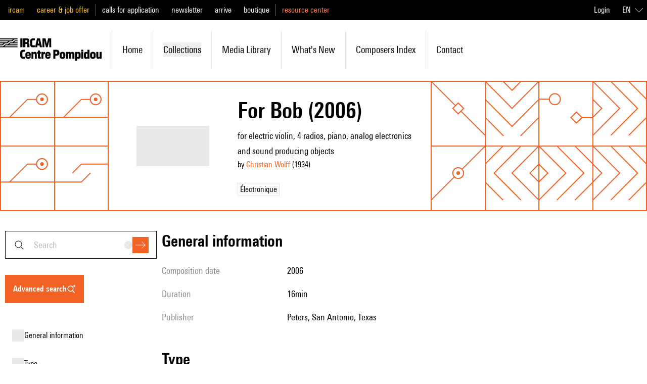

--- FILE ---
content_type: text/html;charset=utf-8
request_url: https://brahms.ircam.fr/en/works/work/60573/
body_size: 131453
content:
<!DOCTYPE html><html  lang="en-US"><head><meta charset="utf-8"><meta name="viewport" content="width=device-width, initial-scale=1"><script type="importmap">{"imports":{"#entry":"/_nuxt/Cb68e_OU.js"}}</script><title>For Bob | Ressources IRCAM</title><link rel="stylesheet" href="/_nuxt/entry.Cr16x-2T.css" crossorigin><link rel="modulepreload" as="script" crossorigin href="/_nuxt/Cb68e_OU.js"><link rel="modulepreload" as="script" crossorigin href="/_nuxt/SvPNO64i.js"><link rel="modulepreload" as="script" crossorigin href="/_nuxt/B5VsG9EZ.js"><link rel="modulepreload" as="script" crossorigin href="/_nuxt/DlAUqK2U.js"><link rel="modulepreload" as="script" crossorigin href="/_nuxt/anljFUHu.js"><link rel="modulepreload" as="script" crossorigin href="/_nuxt/DizkUx9P.js"><link rel="modulepreload" as="script" crossorigin href="/_nuxt/CVTRRAFv.js"><link rel="modulepreload" as="script" crossorigin href="/_nuxt/DDWfFhi8.js"><link rel="modulepreload" as="script" crossorigin href="/_nuxt/B101Lsu4.js"><link rel="modulepreload" as="script" crossorigin href="/_nuxt/Bjbwvnd3.js"><link rel="modulepreload" as="script" crossorigin href="/_nuxt/DMAIApOF.js"><link rel="modulepreload" as="script" crossorigin href="/_nuxt/BE66C_q9.js"><link rel="modulepreload" as="script" crossorigin href="/_nuxt/BKpYdddh.js"><link rel="modulepreload" as="script" crossorigin href="/_nuxt/W7n5Tw4d.js"><link rel="modulepreload" as="script" crossorigin href="/_nuxt/DuHyLnMa.js"><link rel="modulepreload" as="script" crossorigin href="/_nuxt/C2kCti9E.js"><link rel="modulepreload" as="script" crossorigin href="/_nuxt/DHtYcUhG.js"><link rel="modulepreload" as="script" crossorigin href="/_nuxt/CftMfbbO.js"><link rel="modulepreload" as="script" crossorigin href="/_nuxt/BbTiK86D.js"><link rel="modulepreload" as="script" crossorigin href="/_nuxt/DmW5uJPZ.js"><link rel="modulepreload" as="script" crossorigin href="/_nuxt/BiHzPSLw.js"><link rel="modulepreload" as="script" crossorigin href="/_nuxt/Bpk5Myv2.js"><link rel="preload" as="fetch" fetchpriority="low" crossorigin="anonymous" href="/_nuxt/builds/meta/a1bee7e4-0fd1-4f53-b2e7-8867abc80c5e.json"><link rel="prefetch" as="image" type="image/jpeg" href="/_nuxt/error.CCSfXsON.jpg"><link rel="prefetch" as="image" type="image/png" href="/_nuxt/orange_square.BOPFIeDE.png"><link rel="icon" type="image/x-icon" href="/assets/favicon.ico"><meta name="google-site-verification" content="mmb8MqMMAQii3V8vPQUNzV4R6jRs9aD0XKAT1-M0zEA"><meta name="description" content="pour violon électrique, 4 radios, piano, électronique analogique et objets produisant des sons"><meta property="og:type" content="website"><meta name="robots" content="index, follow, max-image-preview:large, max-snippet:-1, max-video-preview:-1"><meta property="og:title" content="For Bob"><meta property="og:description" content="pour violon électrique, 4 radios, piano, électronique analogique et objets produisant des sons"><meta name="twitter:card" content="summary"><script type="module" src="/_nuxt/Cb68e_OU.js" crossorigin></script><link rel="canonical" href="https://ressources.ircam.fr/en/works/work/60573"><meta property="og:url" content="https://ressources.ircam.fr/en/works/work/60573"><meta property="og:locale" content="en_US"><meta property="og:site_name" content="Ressources IRCAM"></head><body><div id="__nuxt"><div class="antialiased"><!--[--><!--[--><div class="top-0 z-50 mb-px" data-headlessui-state><!----><div class="relative z-40 flex h-16 items-center justify-between bg-white p-4 lg:hidden"><a href="/en" class="flex items-center h-6 hover:text-primary-400"><svg xmlns="http://www.w3.org/2000/svg" viewBox="0 0 779.21 170.58" class="h-full"><path d="M0 45.55h17.06l9.5-7.65H0v-7.56h53.02l9.5-7.65H0v-7.47h89.07l9.5-7.65H0V0h134.62v7.56h-24.71L92.85 22.68h-19L56.88 37.89h-19L20.82 53.01H0v-7.47Zm0 15.12h22.68l19-15.12h17.06l19-15.21H94.8l18.9-15.12h20.93v7.47h-19l-9.5 7.65h28.49v7.56H79.57l-9.5 7.65h64.55v7.47h-91.1l-9.5 7.65h100.6v7.56H0zM156.1 0h16.04v68.23H156.1zM178.78 0h27.75c13.28 0 18.63 7.65 18.63 15.77v6.82c0 5.53-3.5 10.88-9.22 12.54 5.72 1.01 9.59 5.26 9.59 12.26v20.84h-16.04V49.88c0-5.44-.55-7.56-5.35-7.56h-9.31v25.91h-16.04V0Zm30.43 23.51v-4.24c0-3.69-1.75-5.53-5.53-5.53h-8.85v14.85h8.85c3.78 0 5.53-1.66 5.53-5.07ZM230.41 44.26V23.97C230.41 8.11 238.16 0 252.54 0h14.57v14.66h-10.88c-7.56 0-9.5 3.87-9.5 11.34v16.41c0 7.47 1.94 11.16 9.5 11.16h10.88v14.66h-14.57c-14.38 0-22.13-8.11-22.13-23.97M303.25 53.85h-15.77l-2.77 14.38h-15.86L284.17 0h22.59l15.31 68.23h-16.14l-2.67-14.38Zm-2.67-14.02-4.89-26.09h-.46l-5.07 26.09zM325.29 0h23.7l9.87 40.57h.37L369.09 0h23.7v68.23h-14.48V34.11l.18-16.41h-.55l-12.45 50.53h-12.91L340.13 17.7h-.55l.18 16.41v34.12h-14.48V0ZM155.27 131.85v-20.29c0-15.86 7.75-23.97 22.13-23.97h14.57v14.66h-10.88c-7.56 0-9.5 3.87-9.5 11.34V130c0 7.47 1.94 11.16 9.5 11.16h10.88v14.66H177.4c-14.38 0-22.13-8.11-22.13-23.97M194.46 136.19v-12.36c0-12.63 8.39-20.75 21.39-20.75 12.26 0 20.56 8.11 20.56 20.56v9.77h-26.83v3.78c0 4.7 1.75 7.01 5.9 7.01s5.53-2.12 5.53-6.27h15.31c-.18 11.34-8.58 19-20.65 19-12.91 0-21.21-8.11-21.21-20.75Zm27.01-12.54v-1.48c0-4.33-1.66-6.92-5.81-6.92-4.43 0-6.09 2.58-6.09 6.92v1.48h11.89ZM240.92 104.19h14.94v4.61c2.4-3.23 6.45-5.72 11.8-5.72 7.47 0 14.57 4.15 14.57 16.14v36.61h-15.21v-32.55c0-4.24-1.38-6.55-5.16-6.55-3.96 0-5.72 2.49-5.72 6.73v32.37h-15.21v-51.64ZM290.62 141.72v-24.16h-5.53v-13.37h5.53V93.03h15.21v11.16h7.38v13.37h-7.38v21.39c0 2.86.92 3.5 3.6 3.5h3.78v13.37h-9.68c-10.97 0-12.91-4.52-12.91-14.11ZM317.64 104.19h14.94v5.62c1.94-3.5 5.44-5.99 9.59-5.99h2.86v15.86h-3.41c-5.72 0-8.76 2.03-8.76 10.79v25.36h-15.21v-51.64ZM346.5 136.19v-12.36c0-12.63 8.39-20.75 21.39-20.75 12.26 0 20.56 8.11 20.56 20.56v9.77h-26.83v3.78c0 4.7 1.75 7.01 5.9 7.01s5.53-2.12 5.53-6.27h15.31c-.18 11.34-8.58 19-20.65 19-12.91 0-21.21-8.11-21.21-20.75Zm27.01-12.54v-1.48c0-4.33-1.66-6.92-5.81-6.92-4.43 0-6.09 2.58-6.09 6.92v1.48h11.89ZM408.92 87.59h25.36c13 0 20.84 7.93 20.84 17.43v9.68c0 9.41-7.84 17.8-20.84 17.8h-9.41v23.33h-15.95V87.6Zm29.96 24.72v-4.52c0-4.33-2.03-6.45-6.09-6.45h-7.93v17.43h7.93c4.06 0 6.09-2.12 6.09-6.45ZM457.32 136.19v-12.36c0-12.63 8.48-20.75 21.67-20.75s21.67 8.11 21.67 20.75v12.36c0 12.63-8.48 20.75-21.67 20.75s-21.67-8.11-21.67-20.75m27.94.37v-13c0-5.07-1.94-7.19-6.27-7.19s-6.27 2.12-6.27 7.19v13c0 5.07 1.94 7.1 6.27 7.1s6.27-2.03 6.27-7.1M505.27 104.19h14.94v4.79c2.3-3.69 6.73-5.9 11.71-5.9 4.61 0 8.3 1.57 10.7 5.72 3.32-3.69 7.75-5.72 13-5.72 7.84 0 15.12 4.24 15.12 16.23v36.51h-15.21v-32.64c0-4.33-1.29-6.46-4.79-6.46-3.69 0-5.26 2.31-5.26 6.64v32.46h-14.85v-32.64c0-4.33-1.29-6.46-4.79-6.46-3.69 0-5.35 2.31-5.35 6.64v32.46h-15.21v-51.64ZM575.9 104.19h14.94v4.06c1.84-2.3 5.72-5.16 11.8-5.16 9.41 0 16.04 7.1 16.04 18.63v16.69c0 11.53-6.82 18.53-16.23 18.53-5.81 0-9.68-2.95-11.34-5.07v18.72H575.9V104.2Zm27.38 32.64v-13.65c0-4.79-1.75-6.73-6.18-6.73s-6.18 1.94-6.18 6.73v13.65c0 4.79 1.75 6.73 6.18 6.73s6.18-1.94 6.18-6.73M623.38 87.59h15.21v13.09h-15.21zm0 16.6h15.21v51.64h-15.21zM643.3 138.31v-16.69c0-11.53 6.82-18.53 16.23-18.53 5.81 0 9.68 2.95 11.34 5.07V87.6h15.21v68.23h-14.94v-4.06c-1.84 2.31-5.72 5.16-11.8 5.16-9.41 0-16.04-7.1-16.04-18.63Zm27.75-1.48v-13.65c0-4.79-1.75-6.73-6.18-6.73s-6.18 1.94-6.18 6.73v13.65c0 4.79 1.75 6.73 6.18 6.73s6.18-1.94 6.18-6.73M690.69 136.19v-12.36c0-12.63 8.48-20.75 21.67-20.75s21.67 8.11 21.67 20.75v12.36c0 12.63-8.48 20.75-21.67 20.75s-21.67-8.11-21.67-20.75m27.94.37v-13c0-5.07-1.94-7.19-6.27-7.19s-6.27 2.12-6.27 7.19v13c0 5.07 1.94 7.1 6.27 7.1s6.27-2.03 6.27-7.1M779.21 155.83h-14.94v-4.61c-2.4 3.23-6.46 5.72-11.62 5.72-7.1 0-14.2-4.15-14.2-16.14v-36.61h15.21v32.55c0 4.52 1.38 6.55 4.89 6.55 3.69 0 5.44-2.21 5.44-6.73v-32.37h15.21v51.64Z"></path></svg></a><div class="flex"><button><svg xmlns="http://www.w3.org/2000/svg" fill="currentColor" viewBox="0 0 24 24" class="h-6 w-6 hover:text-primary-400 md:hidden"><path fill-rule="evenodd" d="m19.65 20.35-5-5 .7-.7 5 5z" clip-rule="evenodd"></path><path fill-rule="evenodd" d="M10.5 4.5a6 6 0 1 0 0 12 6 6 0 0 0 0-12m-7 6a7 7 0 1 1 14 0 7 7 0 0 1-14 0" clip-rule="evenodd"></path></svg></button><div class="md:hidden" style="display:none;"><form><div><div class="group relative font-normal" modelvalue placeholder="search"><div class="absolute inset-y-0 left-4 flex items-center"><svg xmlns="http://www.w3.org/2000/svg" fill="currentColor" viewBox="0 0 24 24" class="hidden h-6 w-6 transition-colors duration-200 ease-in-out group-hover:text-primary-400 md:block"><path fill-rule="evenodd" d="m19.65 20.35-5-5 .7-.7 5 5z" clip-rule="evenodd"></path><path fill-rule="evenodd" d="M10.5 4.5a6 6 0 1 0 0 12 6 6 0 0 0 0-12m-7 6a7 7 0 1 1 14 0 7 7 0 0 1-14 0" clip-rule="evenodd"></path></svg></div><!--[--><!--[--><input defaultvalue id="headlessui-combobox-input-v-1" aria-expanded="false" aria-autocomplete="list" role="combobox" type="text" tabindex="0" data-headlessui-state class="h-4 w-40 md:h-full md:w-full text-xs placeholder:text-md border border-shade-900 py-4 transition-colors placeholder:capitalize placeholder:text-shade-alpha-900 hover:border-primary-400 focus:border-primary-400 focus:ring focus:ring-primary-alpha-400 focus-visible:outline-none md:pl-14 md:pr-20 md:text-lg" autocomplete="off" sidney="false" inhome="false" modelvalue placeholder="search"><!----><!--]--><!--]--><div class="absolute inset-y-0 right-4 flex items-center gap-3"><button style="" class="flex hidden h-4 w-4 items-center justify-center rounded-full bg-shade-200 transition-colors duration-200 ease-in-out hover:bg-shade-900 md:block" type="reset"><svg xmlns="http://www.w3.org/2000/svg" fill="currentColor" viewBox="0 0 24 24" class="h-3 w-3 text-shade-50"><path fill-rule="evenodd" d="M11.3 12 3.6 4.4l.8-.8 7.6 7.7 7.6-7.7.8.8-7.7 7.6 7.7 7.6-.8.8-7.6-7.7-7.6 7.7-.8-.8z" clip-rule="evenodd"></path></svg></button><div class="flex items-center"><button class="flex h-8 w-8 items-center justify-center bg-primary-400 text-white transition-colors duration-200 ease-in-out hover:bg-shade-900 focus:ring focus:ring-primary-alpha-400 focus-visible:outline-none disabled:bg-primary-100" type="submit"><svg xmlns="http://www.w3.org/2000/svg" fill="currentColor" viewBox="0 0 24 24" class="h-5 w-5"><path fill-rule="evenodd" d="m22.3 12-7.65-7.65.7-.7L23.71 12l-8.36 8.35-.7-.7L22.29 12Z" clip-rule="evenodd"></path><path fill-rule="evenodd" d="M0 11.5h23v1H0z" clip-rule="evenodd"></path></svg></button></div></div></div></div><!----></form></div><!--[--><button class="ml-7" id="headlessui-popover-button-v-3" type="button" aria-expanded="false" data-headlessui-state><svg xmlns="http://www.w3.org/2000/svg" fill="currentColor" viewBox="0 0 24 24" class="h-6 w-6 hover:text-primary-400"><path fill-rule="evenodd" d="M24 4.5H0v-1h24zm0 8H0v-1h24zm0 8H0v-1h24z" clip-rule="evenodd"></path></svg></button><!----><!--]--></div></div><div class="hidden h-40 lg:flex lg:flex-col"><div class="bg-black py-5 lg:block lg:h-10 lg:py-0"><div class="pl:pl-0 mx-auto h-full max-w-7xl md:pl-4"><div class="h-full lg:flex lg:items-center lg:justify-between"><div class="flex h-full flex-col divide-y divide-shade-600 text-lg lg:flex-row lg:items-center lg:divide-y-0 lg:divide-x"><!--[--><ul class="flex flex-col space-y-4 py-4 px-6 leading-none lg:inline lg:space-x-6 lg:py-0 lg:px-3 lg:first:pl-0 lg:last:pr-0"><!--[--><li class="lg:inline"><a href="https://www.ircam.fr/" rel="noopener noreferrer" class="text-mobile-lg capitalize lg:text-base lg:normal-case text-label-yellow">ircam</a></li><li class="lg:inline"><a href="https://www.ircam.fr/" rel="noopener noreferrer" class="text-mobile-lg capitalize lg:text-base lg:normal-case text-label-yellow">career &amp; job offer</a></li><!--]--></ul><ul class="flex flex-col space-y-4 py-4 px-6 leading-none lg:inline lg:space-x-6 lg:py-0 lg:px-3 lg:first:pl-0 lg:last:pr-0"><!--[--><li class="lg:inline"><a href="https://www.ircam.fr/" rel="noopener noreferrer" class="text-mobile-lg capitalize lg:text-base lg:normal-case text-white">calls for application</a></li><li class="lg:inline"><a href="https://www.ircam.fr/" rel="noopener noreferrer" class="text-mobile-lg capitalize lg:text-base lg:normal-case text-white">newsletter</a></li><li class="lg:inline"><a href="https://www.ircam.fr/" rel="noopener noreferrer" class="text-mobile-lg capitalize lg:text-base lg:normal-case text-white">arrive</a></li><li class="lg:inline"><a href="https://www.ircam.fr/" rel="noopener noreferrer" class="text-mobile-lg capitalize lg:text-base lg:normal-case text-white">boutique</a></li><!--]--></ul><ul class="hidden lg:inline flex flex-col space-y-4 py-4 px-6 leading-none lg:inline lg:space-x-6 lg:py-0 lg:px-3 lg:first:pl-0 lg:last:pr-0"><!--[--><li class="lg:inline"><a href="/" class="text-mobile-lg capitalize lg:text-base lg:normal-case text-primary-300">resource center</a></li><!--]--></ul><!--]--></div><div class="hidden text-white text-right lg:flex lg:items-center"><a class="mr-4" href="https://ressources.ircam.fr/admin/?next=https://brahms.ircam.fr/en/works/work/60573/"> Login </a><div><div data-headlessui-state class="relative text-left lg:inline-block hidden"><div id="headlessui-menu-button-v-0-0" aria-haspopup="menu" aria-expanded="false" data-headlessui-state><!--[--><!--[--><button class="inline-flex w-full items-center justify-center rounded-md bg-transparent p-2 font-medium text-white focus:outline-none focus-visible:ring-2 focus-visible:ring-white focus-visible:ring-opacity-75"><span class="uppercase">en</span><svg xmlns="http://www.w3.org/2000/svg" fill="currentColor" viewBox="0 0 24 24" class="ml-2 h-4 w-4"><path fill-rule="evenodd" d="m12 17.5 12-12V7L12 19 0 7V5.5z" clip-rule="evenodd"></path></svg></button><!--]--><!--]--></div><!----></div><div class="bg-white px-6 lg:hidden"><div class="flex w-full items-center justify-center border-b border-shade-900 py-6"><!--[--><a href="/fr/works/work/60573" class="uppercase ml-4 first:ml-0 text-mobile-lg lg:text-base text-primary-400">fr</a><a aria-current="page" href="/en/works/work/60573" class="router-link-active router-link-exact-active uppercase ml-4 first:ml-0 text-mobile-lg lg:text-base text-shade-900 underline underline-offset-4">en</a><!--]--></div></div></div></div></div></div></div><div class="left-0 top-0 w-full bg-white transition-all duration-200 ease-in-out"><div class="mx-auto my-4 max-w-7xl py-5 lg:py-0"><ul class="flex flex-col lg:flex-row lg:items-center"><li class="hidden transition-colors duration-200 ease-in-out first:pl-0 hover:text-primary-400 lg:inline-block lg:p-5"><a href="/en" class="flex items-center h-11"><svg xmlns="http://www.w3.org/2000/svg" viewBox="0 0 779.21 170.58" class="h-full"><path d="M0 45.55h17.06l9.5-7.65H0v-7.56h53.02l9.5-7.65H0v-7.47h89.07l9.5-7.65H0V0h134.62v7.56h-24.71L92.85 22.68h-19L56.88 37.89h-19L20.82 53.01H0v-7.47Zm0 15.12h22.68l19-15.12h17.06l19-15.21H94.8l18.9-15.12h20.93v7.47h-19l-9.5 7.65h28.49v7.56H79.57l-9.5 7.65h64.55v7.47h-91.1l-9.5 7.65h100.6v7.56H0zM156.1 0h16.04v68.23H156.1zM178.78 0h27.75c13.28 0 18.63 7.65 18.63 15.77v6.82c0 5.53-3.5 10.88-9.22 12.54 5.72 1.01 9.59 5.26 9.59 12.26v20.84h-16.04V49.88c0-5.44-.55-7.56-5.35-7.56h-9.31v25.91h-16.04V0Zm30.43 23.51v-4.24c0-3.69-1.75-5.53-5.53-5.53h-8.85v14.85h8.85c3.78 0 5.53-1.66 5.53-5.07ZM230.41 44.26V23.97C230.41 8.11 238.16 0 252.54 0h14.57v14.66h-10.88c-7.56 0-9.5 3.87-9.5 11.34v16.41c0 7.47 1.94 11.16 9.5 11.16h10.88v14.66h-14.57c-14.38 0-22.13-8.11-22.13-23.97M303.25 53.85h-15.77l-2.77 14.38h-15.86L284.17 0h22.59l15.31 68.23h-16.14l-2.67-14.38Zm-2.67-14.02-4.89-26.09h-.46l-5.07 26.09zM325.29 0h23.7l9.87 40.57h.37L369.09 0h23.7v68.23h-14.48V34.11l.18-16.41h-.55l-12.45 50.53h-12.91L340.13 17.7h-.55l.18 16.41v34.12h-14.48V0ZM155.27 131.85v-20.29c0-15.86 7.75-23.97 22.13-23.97h14.57v14.66h-10.88c-7.56 0-9.5 3.87-9.5 11.34V130c0 7.47 1.94 11.16 9.5 11.16h10.88v14.66H177.4c-14.38 0-22.13-8.11-22.13-23.97M194.46 136.19v-12.36c0-12.63 8.39-20.75 21.39-20.75 12.26 0 20.56 8.11 20.56 20.56v9.77h-26.83v3.78c0 4.7 1.75 7.01 5.9 7.01s5.53-2.12 5.53-6.27h15.31c-.18 11.34-8.58 19-20.65 19-12.91 0-21.21-8.11-21.21-20.75Zm27.01-12.54v-1.48c0-4.33-1.66-6.92-5.81-6.92-4.43 0-6.09 2.58-6.09 6.92v1.48h11.89ZM240.92 104.19h14.94v4.61c2.4-3.23 6.45-5.72 11.8-5.72 7.47 0 14.57 4.15 14.57 16.14v36.61h-15.21v-32.55c0-4.24-1.38-6.55-5.16-6.55-3.96 0-5.72 2.49-5.72 6.73v32.37h-15.21v-51.64ZM290.62 141.72v-24.16h-5.53v-13.37h5.53V93.03h15.21v11.16h7.38v13.37h-7.38v21.39c0 2.86.92 3.5 3.6 3.5h3.78v13.37h-9.68c-10.97 0-12.91-4.52-12.91-14.11ZM317.64 104.19h14.94v5.62c1.94-3.5 5.44-5.99 9.59-5.99h2.86v15.86h-3.41c-5.72 0-8.76 2.03-8.76 10.79v25.36h-15.21v-51.64ZM346.5 136.19v-12.36c0-12.63 8.39-20.75 21.39-20.75 12.26 0 20.56 8.11 20.56 20.56v9.77h-26.83v3.78c0 4.7 1.75 7.01 5.9 7.01s5.53-2.12 5.53-6.27h15.31c-.18 11.34-8.58 19-20.65 19-12.91 0-21.21-8.11-21.21-20.75Zm27.01-12.54v-1.48c0-4.33-1.66-6.92-5.81-6.92-4.43 0-6.09 2.58-6.09 6.92v1.48h11.89ZM408.92 87.59h25.36c13 0 20.84 7.93 20.84 17.43v9.68c0 9.41-7.84 17.8-20.84 17.8h-9.41v23.33h-15.95V87.6Zm29.96 24.72v-4.52c0-4.33-2.03-6.45-6.09-6.45h-7.93v17.43h7.93c4.06 0 6.09-2.12 6.09-6.45ZM457.32 136.19v-12.36c0-12.63 8.48-20.75 21.67-20.75s21.67 8.11 21.67 20.75v12.36c0 12.63-8.48 20.75-21.67 20.75s-21.67-8.11-21.67-20.75m27.94.37v-13c0-5.07-1.94-7.19-6.27-7.19s-6.27 2.12-6.27 7.19v13c0 5.07 1.94 7.1 6.27 7.1s6.27-2.03 6.27-7.1M505.27 104.19h14.94v4.79c2.3-3.69 6.73-5.9 11.71-5.9 4.61 0 8.3 1.57 10.7 5.72 3.32-3.69 7.75-5.72 13-5.72 7.84 0 15.12 4.24 15.12 16.23v36.51h-15.21v-32.64c0-4.33-1.29-6.46-4.79-6.46-3.69 0-5.26 2.31-5.26 6.64v32.46h-14.85v-32.64c0-4.33-1.29-6.46-4.79-6.46-3.69 0-5.35 2.31-5.35 6.64v32.46h-15.21v-51.64ZM575.9 104.19h14.94v4.06c1.84-2.3 5.72-5.16 11.8-5.16 9.41 0 16.04 7.1 16.04 18.63v16.69c0 11.53-6.82 18.53-16.23 18.53-5.81 0-9.68-2.95-11.34-5.07v18.72H575.9V104.2Zm27.38 32.64v-13.65c0-4.79-1.75-6.73-6.18-6.73s-6.18 1.94-6.18 6.73v13.65c0 4.79 1.75 6.73 6.18 6.73s6.18-1.94 6.18-6.73M623.38 87.59h15.21v13.09h-15.21zm0 16.6h15.21v51.64h-15.21zM643.3 138.31v-16.69c0-11.53 6.82-18.53 16.23-18.53 5.81 0 9.68 2.95 11.34 5.07V87.6h15.21v68.23h-14.94v-4.06c-1.84 2.31-5.72 5.16-11.8 5.16-9.41 0-16.04-7.1-16.04-18.63Zm27.75-1.48v-13.65c0-4.79-1.75-6.73-6.18-6.73s-6.18 1.94-6.18 6.73v13.65c0 4.79 1.75 6.73 6.18 6.73s6.18-1.94 6.18-6.73M690.69 136.19v-12.36c0-12.63 8.48-20.75 21.67-20.75s21.67 8.11 21.67 20.75v12.36c0 12.63-8.48 20.75-21.67 20.75s-21.67-8.11-21.67-20.75m27.94.37v-13c0-5.07-1.94-7.19-6.27-7.19s-6.27 2.12-6.27 7.19v13c0 5.07 1.94 7.1 6.27 7.1s6.27-2.03 6.27-7.1M779.21 155.83h-14.94v-4.61c-2.4 3.23-6.46 5.72-11.62 5.72-7.1 0-14.2-4.15-14.2-16.14v-36.61h15.21v32.55c0 4.52 1.38 6.55 4.89 6.55 3.69 0 5.44-2.21 5.44-6.73v-32.37h15.21v51.64Z"></path></svg></a></li><!--[--><li class="flex items-center px-6 py-3 transition-colors duration-200 ease-in-out hover:!border-primary-400 lg:relative lg:px-5 lg:py-6 lg:border-l lg:first:border-l-0"><a href="/en" class="lg:text-md text-mobile-lg capitalize hover:text-primary-400">home</a></li><li class="flex items-center px-6 py-3 transition-colors duration-200 ease-in-out hover:!border-primary-400 lg:relative lg:px-5 lg:py-6 lg:border-l lg:first:border-l-0"><div class="flex-1"><button class="flex w-full items-center justify-between lg:justify-start lg:space-x-2 capitalize hover:text-primary-400"><span class="lg:text-md text-mobile-lg">collections</span></button><!----></div></li><li class="flex items-center px-6 py-3 transition-colors duration-200 ease-in-out hover:!border-primary-400 lg:relative lg:px-5 lg:py-6 lg:border-l lg:first:border-l-0"><a href="/en#media_library" class="lg:text-md text-mobile-lg capitalize hover:text-primary-400">media library</a></li><li class="flex items-center px-6 py-3 transition-colors duration-200 ease-in-out hover:!border-primary-400 lg:relative lg:px-5 lg:py-6 lg:border-l lg:first:border-l-0"><a href="/en#latest_publications" class="lg:text-md text-mobile-lg capitalize hover:text-primary-400">What&#39;s new</a></li><li class="flex items-center px-6 py-3 transition-colors duration-200 ease-in-out hover:!border-primary-400 lg:relative lg:px-5 lg:py-6 lg:border-l lg:first:border-l-0"><a href="/en/index-items/composers" class="lg:text-md text-mobile-lg capitalize hover:text-primary-400">Composers index</a></li><li class="flex items-center px-6 py-3 transition-colors duration-200 ease-in-out hover:!border-primary-400 lg:relative lg:px-5 lg:py-6 lg:border-l lg:first:border-l-0"><a href="/en/contact" class="lg:text-md text-mobile-lg capitalize hover:text-primary-400">contact</a></li><!--]--></ul></div></div></div></div><!--]--><div hidden style="position:fixed;top:1;left:1;width:1;height:0;padding:0;margin:-1;overflow:hidden;clip:rect(0, 0, 0, 0);white-space:nowrap;border-width:0;display:none;"></div><!--]--><div class="nuxt-loading-indicator" style="position:fixed;top:0;right:0;left:0;pointer-events:none;width:auto;height:8px;opacity:0;background:rgba(242, 98, 36, 1);background-size:0% auto;transform:scaleX(0%);transform-origin:left;transition:transform 0.1s, height 0.4s, opacity 0.4s;z-index:999999;"></div><!--[--><div><div class="mx-px"><div class="grid-cols-5 grid-rows-1 sm:grid-cols-12 sm:grid-rows-2 grid"><!--[--><div class="-m-px stroke-2 shadow-pattern shadow-current sm:hidden text-primary-400"><svg xmlns="http://www.w3.org/2000/svg" fill="none" viewBox="0 0 122 122"><g stroke="currentColor"><path d="m-39 121 60-60-60-60" vector-effect="non-scaling-stroke"></path><path d="m1 121 60-60L1 1" vector-effect="non-scaling-stroke"></path><path d="m41 121 60-60L41 1" vector-effect="non-scaling-stroke"></path><path d="m81 121 60-60L81 1" vector-effect="non-scaling-stroke"></path></g></svg></div><div class="-m-px stroke-2 shadow-pattern shadow-current sm:hidden text-primary-400"><svg xmlns="http://www.w3.org/2000/svg" fill="none" viewBox="0 0 122 122"><path stroke="currentColor" d="M1 41h120M21 61h80M1 81h70m-50 20h60M21 21h60" vector-effect="non-scaling-stroke"></path></svg></div><div class="-m-px stroke-2 shadow-pattern shadow-current sm:hidden text-primary-400"><svg xmlns="http://www.w3.org/2000/svg" fill="none" viewBox="0 0 122 122"><g stroke="currentColor"><path d="M55 95 1 41m72 60L61 89l-12 12 12 12zm48-20L69 29" vector-effect="non-scaling-stroke"></path><circle cx="61" cy="21" r="12" vector-effect="non-scaling-stroke"></circle></g></svg></div><div class="-m-px stroke-2 shadow-pattern shadow-current sm:hidden text-primary-400"><svg xmlns="http://www.w3.org/2000/svg" fill="none" viewBox="0 0 122 122"><path stroke="currentColor" d="m81 121 40-40m-80 40 80-80M1 121 121 1M1 81 81 1M1 41 41 1" vector-effect="non-scaling-stroke"></path></svg></div><div class="-m-px stroke-2 shadow-pattern shadow-current sm:hidden text-primary-400"><svg xmlns="http://www.w3.org/2000/svg" fill="none" viewBox="0 0 122 122"><g stroke="currentColor"><path d="M55 95 1 41m72 60L61 89l-12 12 12 12zm48-20L69 29" vector-effect="non-scaling-stroke"></path><circle cx="61" cy="21" r="12" vector-effect="non-scaling-stroke"></circle></g></svg></div><!--]--><!--[--><div class="-m-px stroke-2 shadow-pattern shadow-current hidden sm:block text-primary-400"><svg xmlns="http://www.w3.org/2000/svg" fill="none" viewBox="0 0 122 122"><path stroke="currentColor" d="M1 81h120M21 81l40-40h20" vector-effect="non-scaling-stroke"></path><circle cx="93" cy="41" r="12" stroke="currentColor" vector-effect="non-scaling-stroke"></circle><circle cx="93" cy="41" r="4" fill="currentColor" vector-effect="non-scaling-stroke"></circle></svg></div><div class="-m-px stroke-2 shadow-pattern shadow-current hidden sm:block text-primary-400"><svg xmlns="http://www.w3.org/2000/svg" fill="none" viewBox="0 0 122 122"><path stroke="currentColor" d="M1 81h120M21 81l40-40h20" vector-effect="non-scaling-stroke"></path><circle cx="93" cy="41" r="12" stroke="currentColor" vector-effect="non-scaling-stroke"></circle><circle cx="93" cy="41" r="4" fill="currentColor" vector-effect="non-scaling-stroke"></circle></svg></div><div class="-m-px stroke-2 shadow-pattern shadow-current hidden sm:block text-primary-400"><svg xmlns="http://www.w3.org/2000/svg" fill="none" viewBox="0 0 122 122"><path stroke="currentColor" d="M121 121 67 67M55 55 1 1m72 60L61 49 49 61l12 12z" vector-effect="non-scaling-stroke"></path></svg></div><div class="-m-px stroke-2 shadow-pattern shadow-current hidden sm:block text-primary-400"><svg xmlns="http://www.w3.org/2000/svg" fill="none" stroke="currentColor" viewBox="0 0 122 122"><path d="m1 81 60 60 60-60" vector-effect="non-scaling-stroke"></path><path d="m1 41 60 60 60-60" vector-effect="non-scaling-stroke"></path><path d="m1 1 60 60 60-60" vector-effect="non-scaling-stroke"></path><path d="m1-39 60 60 60-60" vector-effect="non-scaling-stroke"></path></svg></div><div class="-m-px stroke-2 shadow-pattern shadow-current hidden sm:block text-primary-400"><svg xmlns="http://www.w3.org/2000/svg" viewBox="0 0 120 120"><g fill="none" fill-rule="evenodd" stroke="currentColor" transform="translate(0 28)"><path d="M95 52 83 40 71 52l12 12zm0 0h24M0 12h24" vector-effect="non-scaling-stroke"></path><circle cx="36" cy="12" r="12" vector-effect="non-scaling-stroke"></circle></g></svg></div><div class="-m-px stroke-2 shadow-pattern shadow-current hidden sm:block text-primary-400"><svg xmlns="http://www.w3.org/2000/svg" fill="none" viewBox="0 0 122 122"><g stroke="currentColor"><path d="m-39 121 60-60-60-60" vector-effect="non-scaling-stroke"></path><path d="m1 121 60-60L1 1" vector-effect="non-scaling-stroke"></path><path d="m41 121 60-60L41 1" vector-effect="non-scaling-stroke"></path><path d="m81 121 60-60L81 1" vector-effect="non-scaling-stroke"></path></g></svg></div><div class="-m-px stroke-2 shadow-pattern shadow-current hidden sm:block text-primary-400"><svg xmlns="http://www.w3.org/2000/svg" fill="none" viewBox="0 0 122 122"><path stroke="currentColor" d="M1 81h120M21 81l40-40h20" vector-effect="non-scaling-stroke"></path><circle cx="93" cy="41" r="12" stroke="currentColor" vector-effect="non-scaling-stroke"></circle><circle cx="93" cy="41" r="4" fill="currentColor" vector-effect="non-scaling-stroke"></circle></svg></div><div class="-m-px stroke-2 shadow-pattern shadow-current hidden sm:block text-primary-400"><svg xmlns="http://www.w3.org/2000/svg" fill="none" viewBox="0 0 122 122"><path stroke="currentColor" d="m41 61 20-20h60M81 61 61 81H1" vector-effect="non-scaling-stroke"></path></svg></div><div class="-m-px stroke-2 shadow-pattern shadow-current hidden sm:block text-primary-400"><svg xmlns="http://www.w3.org/2000/svg" fill="none" viewBox="0 0 122 122"><path stroke="currentColor" d="m1 121 52-52m16-16 52-52" vector-effect="non-scaling-stroke"></path><circle cx="61" cy="61" r="12" stroke="currentColor" vector-effect="non-scaling-stroke"></circle><circle cx="61" cy="61" r="4" fill="currentColor" vector-effect="non-scaling-stroke"></circle></svg></div><div class="-m-px stroke-2 shadow-pattern shadow-current hidden sm:block text-primary-400"><svg xmlns="http://www.w3.org/2000/svg" fill="none" viewBox="0 0 122 122"><g stroke="currentColor"><path d="m161 121-60-60 60-60" vector-effect="non-scaling-stroke"></path><path d="M121 121 61 61l60-60" vector-effect="non-scaling-stroke"></path><path d="M81 121 21 61 81 1" vector-effect="non-scaling-stroke"></path><path d="m41 121-60-60L41 1" vector-effect="non-scaling-stroke"></path></g></svg></div><div class="-m-px stroke-2 shadow-pattern shadow-current hidden sm:block text-primary-400"><svg xmlns="http://www.w3.org/2000/svg" fill="none" viewBox="0 0 122 122"><g stroke="currentColor"><path d="m-39 121 60-60-60-60" vector-effect="non-scaling-stroke"></path><path d="m1 121 60-60L1 1" vector-effect="non-scaling-stroke"></path><path d="m41 121 60-60L41 1" vector-effect="non-scaling-stroke"></path><path d="m81 121 60-60L81 1" vector-effect="non-scaling-stroke"></path></g></svg></div><div class="-m-px stroke-2 shadow-pattern shadow-current hidden sm:block text-primary-400"><svg xmlns="http://www.w3.org/2000/svg" fill="none" viewBox="0 0 122 122"><g stroke="currentColor"><path d="m-39 121 60-60-60-60" vector-effect="non-scaling-stroke"></path><path d="m1 121 60-60L1 1" vector-effect="non-scaling-stroke"></path><path d="m41 121 60-60L41 1" vector-effect="non-scaling-stroke"></path><path d="m81 121 60-60L81 1" vector-effect="non-scaling-stroke"></path></g></svg></div><!--]--><div class="row-span-1 col-span-full sm:row-start-1 sm:row-span-2 sm:col-span-6 sm:col-start-3 text-primary-400 -m-px p-px shadow-pattern shadow-current"><div class="flex h-full items-center text-shade-900"><div class="ml-2 hidden sm:flex sm:m-14 h-24 w-24 shrink-0 items-center justify-center lg:h-36 lg:w-36"><div class="h-20 w-20 flex-auto shrink-0"><!--[--><div class="w-full h-full bg-shade-200 animate-pulse"></div><!--]--></div></div><div class="h-full w-full"><!--[--><div class="flex flex-col items-start justify-center p-3 sm:p-6 md:pl-0"><!----><h1 class="text-mobile-2xl font-semibold md:text-2xl">For Bob (2006)</h1><h3 class="text-mobile-xl md:mt-2 md:text-lg"><!--[--><div><span>for electric violin, 4 radios, piano, analog electronics and sound producing objects</span></div><h3><!--[-->by <!--[--><!--[--><span class="mr-2"><a href="/composer/christian-wolff/biography" class="cursor-pointer text-primary-400 transition-colors duration-200 ease-in-out hover:text-primary-100"><!--[-->Christian Wolff<!--]--></a><span> (1934<!---->)</span></span><!--]--><!--]--><!--]--></h3><!----><!--]--></h3><!----><!----><div class="md:mt-2"><!--[--><div class="mt-2 flex flex-wrap gap-2 md:mt-4"><!--[--><a class="inline-block cursor-pointer border border-shade-200 bg-white px-1 transition-colors duration-150 ease-out hover:bg-shade-900 hover:text-white"><div class="flex items-center gap-1"><!----> Électronique</div></a><!--]--></div><!--]--></div></div><!--]--></div></div></div></div></div><div class="mx-auto max-w-screen-xl px-6 pt-6 md:pt-10 xl:px-0"><div class="flex flex-col gap-6 md:hidden"><div><!--[--><button id="headlessui-disclosure-button-v-1-0" type="button" aria-expanded="false" data-headlessui-state class="flex gap-3 justify-between items-center py-3 px-4 w-full text-mobile-xl font-semibold bg-primary-alpha-100"><span class="first-letter:uppercase"><!--[--><span>menu</span><!--]--></span><svg xmlns="http://www.w3.org/2000/svg" fill="currentColor" viewBox="0 0 24 24" class="shrink-0 h-4 transition-transform duration-200 trans"><path fill-rule="evenodd" d="m12 17.5 12-12V7L12 19 0 7V5.5z" clip-rule="evenodd"></path></svg></button><!----><!--]--></div><div class=""><!--[--><button id="headlessui-disclosure-button-v-1-2" type="button" aria-expanded="false" data-headlessui-state class="flex gap-3 justify-between items-center py-3 px-4 w-full text-mobile-xl font-semibold bg-primary-alpha-100"><span class="first-letter:uppercase"><!--[-->action<!--]--></span><svg xmlns="http://www.w3.org/2000/svg" fill="currentColor" viewBox="0 0 24 24" class="shrink-0 h-4 transition-transform duration-200 trans"><path fill-rule="evenodd" d="m12 17.5 12-12V7L12 19 0 7V5.5z" clip-rule="evenodd"></path></svg></button><!----><!--]--></div><!--[--><!--]--></div><div class="flex gap-6 lg:gap-10 xl:gap-16"><div class="hidden basis-64 print:hidden md:block lg:basis-80"><div class="sticky top-10"><div class="overflow-y-scroll px-2.5 max-h-[calc(100vh)]"><div class="flex-wrap"><form><div><div class="group relative font-normal" modelvalue placeholder="search"><div class="absolute inset-y-0 left-4 flex items-center"><svg xmlns="http://www.w3.org/2000/svg" fill="currentColor" viewBox="0 0 24 24" class="hidden h-6 w-6 transition-colors duration-200 ease-in-out group-hover:text-primary-400 md:block"><path fill-rule="evenodd" d="m19.65 20.35-5-5 .7-.7 5 5z" clip-rule="evenodd"></path><path fill-rule="evenodd" d="M10.5 4.5a6 6 0 1 0 0 12 6 6 0 0 0 0-12m-7 6a7 7 0 1 1 14 0 7 7 0 0 1-14 0" clip-rule="evenodd"></path></svg></div><!--[--><!--[--><input defaultvalue id="headlessui-combobox-input-v-1-4" aria-expanded="false" aria-autocomplete="list" role="combobox" type="text" tabindex="0" data-headlessui-state class="h-4 w-40 md:h-full md:w-full text-xs placeholder:text-md border border-shade-900 py-4 transition-colors placeholder:capitalize placeholder:text-shade-alpha-900 hover:border-primary-400 focus:border-primary-400 focus:ring focus:ring-primary-alpha-400 focus-visible:outline-none md:pl-14 md:pr-20 md:text-lg" autocomplete="off" sidney="false" inhome="false" modelvalue placeholder="search"><!----><!--]--><!--]--><div class="absolute inset-y-0 right-4 flex items-center gap-3"><button style="" class="flex hidden h-4 w-4 items-center justify-center rounded-full bg-shade-200 transition-colors duration-200 ease-in-out hover:bg-shade-900 md:block" type="reset"><svg xmlns="http://www.w3.org/2000/svg" fill="currentColor" viewBox="0 0 24 24" class="h-3 w-3 text-shade-50"><path fill-rule="evenodd" d="M11.3 12 3.6 4.4l.8-.8 7.6 7.7 7.6-7.7.8.8-7.7 7.6 7.7 7.6-.8.8-7.6-7.7-7.6 7.7-.8-.8z" clip-rule="evenodd"></path></svg></button><div class="flex items-center"><button class="flex h-8 w-8 items-center justify-center bg-primary-400 text-white transition-colors duration-200 ease-in-out hover:bg-shade-900 focus:ring focus:ring-primary-alpha-400 focus-visible:outline-none disabled:bg-primary-100" type="submit"><svg xmlns="http://www.w3.org/2000/svg" fill="currentColor" viewBox="0 0 24 24" class="h-5 w-5"><path fill-rule="evenodd" d="m22.3 12-7.65-7.65.7-.7L23.71 12l-8.36 8.35-.7-.7L22.29 12Z" clip-rule="evenodd"></path><path fill-rule="evenodd" d="M0 11.5h23v1H0z" clip-rule="evenodd"></path></svg></button></div></div></div></div><p class="flex bg-primary-400 cursor-pointer p-4 mt-8 text-white font-bold text-md w-fit gap-2 items-center transition-colors duration-200 ease-in-out hover:bg-shade-900 focus:ring focus:ring-primary-alpha-400 focus-visible:outline-none"><span class="first-letter:uppercase">advanced search</span><svg xmlns="http://www.w3.org/2000/svg" width="18" height="18" viewBox="0 0 24 24"><path fill="none" stroke="#fff" stroke-width="2" d="m15 16 6 6zm-5 2a7 7 0 1 0 0-14 7 7 0 0 0 0 14ZM20 1v6m-3-3h6"></path></svg></p></form></div><div class="flex flex-col"><div class="mr-1 mt-10"><!----><ul><!--[--><li class="mt-2 first-of-type:mt-0"><a href="#general_information" class="flex cursor-pointer select-none items-center gap-2 border-2 border-transparent py-2.5 px-3 outline-none transition-all duration-150 ease-in-out hover:border-shade-900 focus:border-shade-900 focus:shadow-md focus:ring-0 active:shadow-md"><div class="h-6 w-6"><!--[--><div class="w-full h-full bg-shade-200 animate-pulse"></div><!--]--></div><span class="first-letter:uppercase">general information</span></a><!----></li><li class="mt-2 first-of-type:mt-0"><a href="#type" class="flex cursor-pointer select-none items-center gap-2 border-2 border-transparent py-2.5 px-3 outline-none transition-all duration-150 ease-in-out hover:border-shade-900 focus:border-shade-900 focus:shadow-md focus:ring-0 active:shadow-md"><div class="h-6 w-6"><!--[--><div class="w-full h-full bg-shade-200 animate-pulse"></div><!--]--></div><span class="first-letter:uppercase">type</span></a><!----></li><li class="mt-2 first-of-type:mt-0"><a href="#detailed_staffing" class="flex cursor-pointer select-none items-center gap-2 border-2 border-transparent py-2.5 px-3 outline-none transition-all duration-150 ease-in-out hover:border-shade-900 focus:border-shade-900 focus:shadow-md focus:ring-0 active:shadow-md"><div class="h-6 w-6"><!--[--><div class="w-full h-full bg-shade-200 animate-pulse"></div><!--]--></div><span class="first-letter:uppercase">detailed formation</span></a><!----></li><li class="mt-2 first-of-type:mt-0"><a href="#information_about_creation" class="flex cursor-pointer select-none items-center gap-2 border-2 border-transparent py-2.5 px-3 outline-none transition-all duration-150 ease-in-out hover:border-shade-900 focus:border-shade-900 focus:shadow-md focus:ring-0 active:shadow-md"><div class="h-6 w-6"><!--[--><div class="w-full h-full bg-shade-200 animate-pulse"></div><!--]--></div><span class="first-letter:uppercase">information about the creation</span></a><!----></li><li class="mt-2 first-of-type:mt-0"><a href="#information_about_electronic" class="flex cursor-pointer select-none items-center gap-2 border-2 border-transparent py-2.5 px-3 outline-none transition-all duration-150 ease-in-out hover:border-shade-900 focus:border-shade-900 focus:shadow-md focus:ring-0 active:shadow-md"><div class="h-6 w-6"><!--[--><div class="w-full h-full bg-shade-200 animate-pulse"></div><!--]--></div><span class="first-letter:uppercase">Information on the electronics</span></a><!----></li><li class="mt-2 first-of-type:mt-0"><a href="#analyses" class="flex cursor-pointer select-none items-center gap-2 border-2 border-transparent py-2.5 px-3 outline-none transition-all duration-150 ease-in-out hover:border-shade-900 focus:border-shade-900 focus:shadow-md focus:ring-0 active:shadow-md"><div class="h-6 w-6"><!--[--><div class="w-full h-full bg-shade-200 animate-pulse"></div><!--]--></div><span class="first-letter:uppercase">analysis</span></a><!----></li><li class="mt-2 first-of-type:mt-0"><a href="#observations" class="flex cursor-pointer select-none items-center gap-2 border-2 border-transparent py-2.5 px-3 outline-none transition-all duration-150 ease-in-out hover:border-shade-900 focus:border-shade-900 focus:shadow-md focus:ring-0 active:shadow-md"><div class="h-6 w-6"><!--[--><div class="w-full h-full bg-shade-200 animate-pulse"></div><!--]--></div><span class="first-letter:uppercase">observations</span></a><!----></li><li class="mt-2 first-of-type:mt-0"><a href="#program_note" class="flex cursor-pointer select-none items-center gap-2 border-2 border-transparent py-2.5 px-3 outline-none transition-all duration-150 ease-in-out hover:border-shade-900 focus:border-shade-900 focus:shadow-md focus:ring-0 active:shadow-md"><div class="h-6 w-6"><!--[--><div class="w-full h-full bg-shade-200 animate-pulse"></div><!--]--></div><span class="first-letter:uppercase">Program note</span></a><!----></li><li class="mt-2 first-of-type:mt-0"><a href="#similar_work" class="flex cursor-pointer select-none items-center gap-2 border-2 border-transparent py-2.5 px-3 outline-none transition-all duration-150 ease-in-out hover:border-shade-900 focus:border-shade-900 focus:shadow-md focus:ring-0 active:shadow-md"><div class="h-6 w-6"><!--[--><div class="w-full h-full bg-shade-200 animate-pulse"></div><!--]--></div><span class="first-letter:uppercase">similar work</span></a><!----></li><!--]--></ul></div><!----><!----><div class=""><h3 class="mt-2 text-mobile-xl font-semibold first-letter:uppercase md:mt-10 md:text-lg">action</h3><!--[--><div><!----><button class="flex items-center justify-center py-2 px-3 font-semibold transition-colors focus:ring focus-visible:outline-none border border-shade-200 text-shade-900 hover:border-shade-100 focus:border-transparent focus:ring-primary-400 disabled:text-shade-200 mt-4 w-full"><!----><span class="first-letter:uppercase"><!--[--><span class="first-letter:uppercase">edit the information</span><!--]--></span><!----></button></div><!--]--></div></div><!----><p class="mt-4 text-shade-500 md:mt-6">Do you notice a mistake?</p><button class="flex items-center justify-center py-2 px-3 font-semibold transition-colors focus:ring focus-visible:outline-none border border-shade-200 text-shade-900 hover:border-shade-100 focus:border-transparent focus:ring-primary-400 disabled:text-shade-200 mt-4"><div class="mr-2"><!--[--><svg xmlns="http://www.w3.org/2000/svg" fill="none" viewBox="0 0 24 24" class="h-4 w-4"><g fill="currentColor" fill-rule="evenodd" clip-path="url(#a)" clip-rule="evenodd"><path d="M23 1H1v22h22zM0 0v24h24V0z"></path><path d="m-.35 4.35.7-.7L12 15.29 23.65 3.65l.7.7L12 16.71z"></path><path d="m10.35 14.35-10 10-.7-.7 10-10zm4-.7 10 10-.7.7-10-10z"></path></g><defs><clipPath id="a"><path fill="transparent" d="M0 0h24v24H0z"></path></clipPath></defs></svg><!--]--><!----></div><span class="first-letter:uppercase"><!--[--><span class="first-letter:uppercase">contact us</span><!--]--></span><!----></button></div></div></div><div class="flex-1"><!--[--><a id="general_information" class="pt-40"></a><h3 id="general_information" class="mt-6 text-mobile-xl font-semibold first-letter:uppercase md:mt-0 md:text-xl">general information</h3><dl class="text-mobile-lg md:text-lg mt-4"><!--[--><div class="mt-4 sm:mt-0 sm:flex sm:gap-4"><dt class="shrink-0 basis-36 text-shade-500 first-letter:uppercase sm:py-2 sm:pr-2 md:text-lg lg:basis-48 xl:basis-60">composition date</dt><dd class="sm:p-2"><span class="inline-block first-letter:uppercase"><div class="md:text-lg">2006</div></span></dd></div><div class="mt-4 sm:mt-0 sm:flex sm:gap-4"><dt class="shrink-0 basis-36 text-shade-500 first-letter:uppercase sm:py-2 sm:pr-2 md:text-lg lg:basis-48 xl:basis-60">duration</dt><dd class="sm:p-2"><span class="inline-block first-letter:uppercase"><div class="md:text-lg">16min</div></span></dd></div><div class="mt-4 sm:mt-0 sm:flex sm:gap-4"><dt class="shrink-0 basis-36 text-shade-500 first-letter:uppercase sm:py-2 sm:pr-2 md:text-lg lg:basis-48 xl:basis-60">publisher</dt><dd class="sm:p-2"><span class="inline-block first-letter:uppercase"><div class="md:text-lg">Peters, San Antonio, Texas </div></span></dd></div><!--]--></dl><a id="type" class="pt-32"></a><h3 id="type" class="mt-6 text-mobile-xl font-semibold first-letter:uppercase md:mt-10 md:text-xl">type</h3><div class="prose prose-shade max-w-none text-mobile-lg prose-headings:font-sans prose-h1:text-mobile-3xl prose-h2:text-mobile-2xl prose-h3:text-mobile-xl prose-a:no-underline hover:prose-a:text-primary-300 prose-figcaption:m-0 prose-figcaption:font-sans prose-figcaption:text-base prose-figcaption:font-semibold prose-pre:whitespace-pre-wrap prose-pre:text-base prose-pre:bg-shade-100 prose-pre:text-shade-800 md:prose-h1:text-3xl md:prose-h2:text-2xl md:prose-h3:text-xl  lg:text-lg font-sans mt-4"><!--[--><div class="prose prose-shade max-w-none text-mobile-lg prose-headings:font-sans prose-h1:text-mobile-3xl prose-h2:text-mobile-2xl prose-h3:text-mobile-xl prose-a:no-underline hover:prose-a:text-primary-300 prose-figcaption:m-0 prose-figcaption:font-sans prose-figcaption:text-base prose-figcaption:font-semibold prose-pre:whitespace-pre-wrap prose-pre:text-base prose-pre:bg-shade-100 prose-pre:text-shade-800 md:prose-h1:text-3xl md:prose-h2:text-2xl md:prose-h3:text-xl  lg:text-lg font-sans">Unspecified instrumentation (Unspecified instrumentation)</div><!--]--></div><a id="detailed_staffing" class="pt-32"></a><!----><!----><p class="basis-36 text-mobile-lg sm:py-2 sm:pr-2 md:text-lg lg:basis-48 xl:basis-60"></p><a id="information_about_creation" class="pt-32"></a><h3 class="mt-6 text-mobile-xl font-semibold first-letter:uppercase md:mt-10 md:text-xl">information about the creation</h3><div><!--[--><div><!----><dl class="text-mobile-lg md:text-lg mt-4"><!--[--><div class="mt-4 sm:mt-0 sm:flex sm:gap-4"><dt class="shrink-0 basis-36 text-shade-500 first-letter:uppercase sm:py-2 sm:pr-2 md:text-lg lg:basis-48 xl:basis-60">date</dt><dd class="sm:p-2"><span class="inline-block first-letter:uppercase"><div class="md:text-lg">May 17, 2006</div></span></dd></div><div class="mt-4 sm:mt-0 sm:flex sm:gap-4"><dt class="shrink-0 basis-36 text-shade-500 first-letter:uppercase sm:py-2 sm:pr-2 md:text-lg lg:basis-48 xl:basis-60">location</dt><dd class="sm:p-2"><span class="inline-block first-letter:uppercase"><div class="md:text-lg">États-Unis, New York</div></span></dd></div><div class="mt-4 sm:mt-0 sm:flex sm:gap-4"><dt class="shrink-0 basis-36 text-shade-500 first-letter:uppercase sm:py-2 sm:pr-2 md:text-lg lg:basis-48 xl:basis-60">interpreters</dt><dd class="sm:p-2"><span class="inline-block first-letter:uppercase"><div class="md:text-lg">Christian Wolff, Takehisha Kosugi, Stephan Moore</div></span></dd></div><!--]--></dl></div><!--]--></div><a id="information_about_electronic" class="pt-32"></a><h3 class="mt-6 text-mobile-xl font-semibold first-letter:uppercase md:mt-10 md:text-xl">Information on the electronics</h3><dl class="text-mobile-lg md:text-lg mt-4"><!--[--><div class="mt-4 sm:mt-0 sm:flex sm:gap-4"><dt class="shrink-0 basis-36 text-shade-500 first-letter:uppercase sm:py-2 sm:pr-2 md:text-lg lg:basis-48 xl:basis-60">Electronic device</dt><dd class="sm:p-2"><span class="inline-block first-letter:uppercase"><div class="md:text-lg">unspecified electronic device</div></span></dd></div><!--]--></dl><a id="sidneyVersions" class="pt-32"></a><!----><!----><a id="analyses" class="pt-32"></a><!----><!--[--><!--]--><a id="observations" class="pt-32"></a><!----><!----><a id="program_note" class="pt-32"></a><!----><!----><!----><!----><!----><!----><!----><a id="media" class="pt-32"></a><!----><!----><!----><!--]--><!--[--><!--]--><!--[--><hr class="mt-6 border-shade-200 md:mt-10"><a id="similar_work" class="pt-32"></a><h3 class="mt-6 text-mobile-xl font-semibold first-letter:uppercase md:text-xl">similar works</h3><div class="mt-4 flex flex-wrap gap-2 md:gap-4"><div class="flex items-center border border-shade-200 bg-shade-50 py-1 px-3 transition-colors duration-200 ease-in-out border-primary-400 text-primary-400 cursor-pointer"><!--[--><a href="/work/genre/effectif-non-specifie" class="">Same type</a><!--]--></div><div class="flex items-center border border-shade-200 bg-shade-50 py-1 px-3 transition-colors duration-200 ease-in-out border-primary-400 text-primary-400 cursor-pointer"><!--[--><a href="/work/creation-year/2006" class="">Created the same year</a><!--]--></div><div class="flex items-center border border-shade-200 bg-shade-50 py-1 px-3 transition-colors duration-200 ease-in-out border-primary-400 text-primary-400 cursor-pointer"><!--[--><a href="/work/composition-year/2006" class="">Composed the same year</a><!--]--></div><div class="flex items-center border border-shade-200 bg-shade-50 py-1 px-3 transition-colors duration-200 ease-in-out border-primary-400 text-primary-400 cursor-pointer"><!--[--><a href="/advanced_search?table=works&amp;values={&quot;genres&quot;:&quot;2fe32317-442d-453d-8843-59328d246821&quot;}" class="">Same detailed formation</a><!--]--></div></div><div class="mt-6 grid grid-cols-resource-card gap-6 md:mt-10 md:gap-14"><!--[--><!--]--></div><hr class="mt-6 border-shade-200 md:mt-10"><a id="recommendations" class="pt-32"></a><!----><!----><p class="mt-4 text-base">This entry is encyclopaedic in nature and does not reflect the collections of the Ircam media library. Please refer to the &quot;scores&quot; entries.</p><!--]--><div class="md:hidden"><!----><!----><hr class="mt-6 border-shade-200"><!----><p class="mt-4 text-shade-500">Do you notice a mistake?</p><button class="flex items-center justify-center py-2 px-3 font-semibold transition-colors focus:ring focus-visible:outline-none border border-shade-200 text-shade-900 hover:border-shade-100 focus:border-transparent focus:ring-primary-400 disabled:text-shade-200 mt-4"><div class="mr-2"><!--[--><svg xmlns="http://www.w3.org/2000/svg" fill="none" viewBox="0 0 24 24" class="h-4 w-4"><g fill="currentColor" fill-rule="evenodd" clip-path="url(#a)" clip-rule="evenodd"><path d="M23 1H1v22h22zM0 0v24h24V0z"></path><path d="m-.35 4.35.7-.7L12 15.29 23.65 3.65l.7.7L12 16.71z"></path><path d="m10.35 14.35-10 10-.7-.7 10-10zm4-.7 10 10-.7.7-10-10z"></path></g><defs><clipPath id="a"><path fill="transparent" d="M0 0h24v24H0z"></path></clipPath></defs></svg><!--]--><!----></div><span class="first-letter:uppercase"><!--[--><span class="first-letter:uppercase">contact us</span><!--]--></span><!----></button></div></div></div></div></div><!--]--><div class="mt-12 text-shade-50 bg-shade-900 md:mt-36"><div class="mx-auto max-w-7xl"><div class="py-10 px-6"><div class="grid grid-cols-none gap-10 md:grid-cols-4"><a href="/en" class="flex items-center h-11 hover:text-primary-400" show-arrow="false"><svg xmlns="http://www.w3.org/2000/svg" viewBox="0 0 779.21 170.58" class="h-full"><path d="M0 45.55h17.06l9.5-7.65H0v-7.56h53.02l9.5-7.65H0v-7.47h89.07l9.5-7.65H0V0h134.62v7.56h-24.71L92.85 22.68h-19L56.88 37.89h-19L20.82 53.01H0v-7.47Zm0 15.12h22.68l19-15.12h17.06l19-15.21H94.8l18.9-15.12h20.93v7.47h-19l-9.5 7.65h28.49v7.56H79.57l-9.5 7.65h64.55v7.47h-91.1l-9.5 7.65h100.6v7.56H0zM156.1 0h16.04v68.23H156.1zM178.78 0h27.75c13.28 0 18.63 7.65 18.63 15.77v6.82c0 5.53-3.5 10.88-9.22 12.54 5.72 1.01 9.59 5.26 9.59 12.26v20.84h-16.04V49.88c0-5.44-.55-7.56-5.35-7.56h-9.31v25.91h-16.04V0Zm30.43 23.51v-4.24c0-3.69-1.75-5.53-5.53-5.53h-8.85v14.85h8.85c3.78 0 5.53-1.66 5.53-5.07ZM230.41 44.26V23.97C230.41 8.11 238.16 0 252.54 0h14.57v14.66h-10.88c-7.56 0-9.5 3.87-9.5 11.34v16.41c0 7.47 1.94 11.16 9.5 11.16h10.88v14.66h-14.57c-14.38 0-22.13-8.11-22.13-23.97M303.25 53.85h-15.77l-2.77 14.38h-15.86L284.17 0h22.59l15.31 68.23h-16.14l-2.67-14.38Zm-2.67-14.02-4.89-26.09h-.46l-5.07 26.09zM325.29 0h23.7l9.87 40.57h.37L369.09 0h23.7v68.23h-14.48V34.11l.18-16.41h-.55l-12.45 50.53h-12.91L340.13 17.7h-.55l.18 16.41v34.12h-14.48V0ZM155.27 131.85v-20.29c0-15.86 7.75-23.97 22.13-23.97h14.57v14.66h-10.88c-7.56 0-9.5 3.87-9.5 11.34V130c0 7.47 1.94 11.16 9.5 11.16h10.88v14.66H177.4c-14.38 0-22.13-8.11-22.13-23.97M194.46 136.19v-12.36c0-12.63 8.39-20.75 21.39-20.75 12.26 0 20.56 8.11 20.56 20.56v9.77h-26.83v3.78c0 4.7 1.75 7.01 5.9 7.01s5.53-2.12 5.53-6.27h15.31c-.18 11.34-8.58 19-20.65 19-12.91 0-21.21-8.11-21.21-20.75Zm27.01-12.54v-1.48c0-4.33-1.66-6.92-5.81-6.92-4.43 0-6.09 2.58-6.09 6.92v1.48h11.89ZM240.92 104.19h14.94v4.61c2.4-3.23 6.45-5.72 11.8-5.72 7.47 0 14.57 4.15 14.57 16.14v36.61h-15.21v-32.55c0-4.24-1.38-6.55-5.16-6.55-3.96 0-5.72 2.49-5.72 6.73v32.37h-15.21v-51.64ZM290.62 141.72v-24.16h-5.53v-13.37h5.53V93.03h15.21v11.16h7.38v13.37h-7.38v21.39c0 2.86.92 3.5 3.6 3.5h3.78v13.37h-9.68c-10.97 0-12.91-4.52-12.91-14.11ZM317.64 104.19h14.94v5.62c1.94-3.5 5.44-5.99 9.59-5.99h2.86v15.86h-3.41c-5.72 0-8.76 2.03-8.76 10.79v25.36h-15.21v-51.64ZM346.5 136.19v-12.36c0-12.63 8.39-20.75 21.39-20.75 12.26 0 20.56 8.11 20.56 20.56v9.77h-26.83v3.78c0 4.7 1.75 7.01 5.9 7.01s5.53-2.12 5.53-6.27h15.31c-.18 11.34-8.58 19-20.65 19-12.91 0-21.21-8.11-21.21-20.75Zm27.01-12.54v-1.48c0-4.33-1.66-6.92-5.81-6.92-4.43 0-6.09 2.58-6.09 6.92v1.48h11.89ZM408.92 87.59h25.36c13 0 20.84 7.93 20.84 17.43v9.68c0 9.41-7.84 17.8-20.84 17.8h-9.41v23.33h-15.95V87.6Zm29.96 24.72v-4.52c0-4.33-2.03-6.45-6.09-6.45h-7.93v17.43h7.93c4.06 0 6.09-2.12 6.09-6.45ZM457.32 136.19v-12.36c0-12.63 8.48-20.75 21.67-20.75s21.67 8.11 21.67 20.75v12.36c0 12.63-8.48 20.75-21.67 20.75s-21.67-8.11-21.67-20.75m27.94.37v-13c0-5.07-1.94-7.19-6.27-7.19s-6.27 2.12-6.27 7.19v13c0 5.07 1.94 7.1 6.27 7.1s6.27-2.03 6.27-7.1M505.27 104.19h14.94v4.79c2.3-3.69 6.73-5.9 11.71-5.9 4.61 0 8.3 1.57 10.7 5.72 3.32-3.69 7.75-5.72 13-5.72 7.84 0 15.12 4.24 15.12 16.23v36.51h-15.21v-32.64c0-4.33-1.29-6.46-4.79-6.46-3.69 0-5.26 2.31-5.26 6.64v32.46h-14.85v-32.64c0-4.33-1.29-6.46-4.79-6.46-3.69 0-5.35 2.31-5.35 6.64v32.46h-15.21v-51.64ZM575.9 104.19h14.94v4.06c1.84-2.3 5.72-5.16 11.8-5.16 9.41 0 16.04 7.1 16.04 18.63v16.69c0 11.53-6.82 18.53-16.23 18.53-5.81 0-9.68-2.95-11.34-5.07v18.72H575.9V104.2Zm27.38 32.64v-13.65c0-4.79-1.75-6.73-6.18-6.73s-6.18 1.94-6.18 6.73v13.65c0 4.79 1.75 6.73 6.18 6.73s6.18-1.94 6.18-6.73M623.38 87.59h15.21v13.09h-15.21zm0 16.6h15.21v51.64h-15.21zM643.3 138.31v-16.69c0-11.53 6.82-18.53 16.23-18.53 5.81 0 9.68 2.95 11.34 5.07V87.6h15.21v68.23h-14.94v-4.06c-1.84 2.31-5.72 5.16-11.8 5.16-9.41 0-16.04-7.1-16.04-18.63Zm27.75-1.48v-13.65c0-4.79-1.75-6.73-6.18-6.73s-6.18 1.94-6.18 6.73v13.65c0 4.79 1.75 6.73 6.18 6.73s6.18-1.94 6.18-6.73M690.69 136.19v-12.36c0-12.63 8.48-20.75 21.67-20.75s21.67 8.11 21.67 20.75v12.36c0 12.63-8.48 20.75-21.67 20.75s-21.67-8.11-21.67-20.75m27.94.37v-13c0-5.07-1.94-7.19-6.27-7.19s-6.27 2.12-6.27 7.19v13c0 5.07 1.94 7.1 6.27 7.1s6.27-2.03 6.27-7.1M779.21 155.83h-14.94v-4.61c-2.4 3.23-6.46 5.72-11.62 5.72-7.1 0-14.2-4.15-14.2-16.14v-36.61h15.21v32.55c0 4.52 1.38 6.55 4.89 6.55 3.69 0 5.44-2.21 5.44-6.73v-32.37h15.21v51.64Z"></path></svg></a><div><h4 class="text-lg font-semibold first-letter:uppercase">IRCAM</h4><p class="mt-2 text-shade-400"> 1, place Igor-Stravinsky <br> 75004 Paris <br> +33 1 44 78 48 43 </p></div><div><h4 class="text-lg font-semibold first-letter:uppercase">opening times</h4><p class="mt-2 text-shade-400">Monday through Friday 9:30am-7pm <br> Closed Saturday and Sunday</p></div><div><h4 class="text-lg font-semibold first-letter:uppercase">subway access</h4><p class="mt-2 text-shade-400"> Hôtel de Ville, Rambuteau, Châtelet, Les Halles </p></div><!--[--><ul><!--[--><li><a href="https://www.ircam.fr/job-offer" class="group flex gap-1 items-center font-semibold text-shade-50 hover:text-primary-400 transition-colors duration-200">Jobs and internships <svg xmlns="http://www.w3.org/2000/svg" fill="currentColor" viewBox="0 0 24 24" class="mt-0.5 w-5 h-5 font-normal opacity-0 group-hover:opacity-100 transition-all duration-200 ease-out translate-x-0 group-hover:translate-x-2 stroke-0"><path fill-rule="evenodd" d="m22.3 12-7.65-7.65.7-.7L23.71 12l-8.36 8.35-.7-.7L22.29 12Z" clip-rule="evenodd"></path><path fill-rule="evenodd" d="M0 11.5h23v1H0z" clip-rule="evenodd"></path></svg></a></li><li><a href="https://www.ircam.fr/lircam/lequipe-ircam/" class="group flex gap-1 items-center font-semibold text-shade-50 hover:text-primary-400 transition-colors duration-200">IRCAM team <svg xmlns="http://www.w3.org/2000/svg" fill="currentColor" viewBox="0 0 24 24" class="mt-0.5 w-5 h-5 font-normal opacity-0 group-hover:opacity-100 transition-all duration-200 ease-out translate-x-0 group-hover:translate-x-2 stroke-0"><path fill-rule="evenodd" d="m22.3 12-7.65-7.65.7-.7L23.71 12l-8.36 8.35-.7-.7L22.29 12Z" clip-rule="evenodd"></path><path fill-rule="evenodd" d="M0 11.5h23v1H0z" clip-rule="evenodd"></path></svg></a></li><!--]--></ul><ul><!--[--><li><a href="https://www.ircam.fr/soutenez-lircam" class="group flex gap-1 items-center font-semibold text-shade-50 hover:text-primary-400 transition-colors duration-200">Support IRCAM <svg xmlns="http://www.w3.org/2000/svg" fill="currentColor" viewBox="0 0 24 24" class="mt-0.5 w-5 h-5 font-normal opacity-0 group-hover:opacity-100 transition-all duration-200 ease-out translate-x-0 group-hover:translate-x-2 stroke-0"><path fill-rule="evenodd" d="m22.3 12-7.65-7.65.7-.7L23.71 12l-8.36 8.35-.7-.7L22.29 12Z" clip-rule="evenodd"></path><path fill-rule="evenodd" d="M0 11.5h23v1H0z" clip-rule="evenodd"></path></svg></a></li><li><a href="https://www.centrepompidou.fr/fr/" class="group flex gap-1 items-center font-semibold text-shade-50 hover:text-primary-400 transition-colors duration-200">Centre Pompidou <svg xmlns="http://www.w3.org/2000/svg" fill="currentColor" viewBox="0 0 24 24" class="mt-0.5 w-5 h-5 font-normal opacity-0 group-hover:opacity-100 transition-all duration-200 ease-out translate-x-0 group-hover:translate-x-2 stroke-0"><path fill-rule="evenodd" d="m22.3 12-7.65-7.65.7-.7L23.71 12l-8.36 8.35-.7-.7L22.29 12Z" clip-rule="evenodd"></path><path fill-rule="evenodd" d="M0 11.5h23v1H0z" clip-rule="evenodd"></path></svg></a></li><!--]--></ul><!--]--><ul><!--[--><li><a href="/flat/info/" class="group flex gap-1 items-center italic underline font-semibold text-shade-50 hover:text-primary-400 transition-colors duration-200">Infos / Méthodologie <svg xmlns="http://www.w3.org/2000/svg" fill="currentColor" viewBox="0 0 24 24" class="mt-0.5 w-5 h-5 font-normal opacity-0 group-hover:opacity-100 transition-all duration-200 ease-out translate-x-0 group-hover:translate-x-2 stroke-0"><path fill-rule="evenodd" d="m22.3 12-7.65-7.65.7-.7L23.71 12l-8.36 8.35-.7-.7L22.29 12Z" clip-rule="evenodd"></path><path fill-rule="evenodd" d="M0 11.5h23v1H0z" clip-rule="evenodd"></path></svg></a></li><li><a href="/flat/copyrights/" class="group flex gap-1 items-center italic underline font-semibold text-shade-50 hover:text-primary-400 transition-colors duration-200">Mention Légale <svg xmlns="http://www.w3.org/2000/svg" fill="currentColor" viewBox="0 0 24 24" class="mt-0.5 w-5 h-5 font-normal opacity-0 group-hover:opacity-100 transition-all duration-200 ease-out translate-x-0 group-hover:translate-x-2 stroke-0"><path fill-rule="evenodd" d="m22.3 12-7.65-7.65.7-.7L23.71 12l-8.36 8.35-.7-.7L22.29 12Z" clip-rule="evenodd"></path><path fill-rule="evenodd" d="M0 11.5h23v1H0z" clip-rule="evenodd"></path></svg></a></li><li><a href="/flat/repertoire/about/" class="group flex gap-1 items-center italic underline font-semibold text-shade-50 hover:text-primary-400 transition-colors duration-200">Projet Répertoire Ircam <svg xmlns="http://www.w3.org/2000/svg" fill="currentColor" viewBox="0 0 24 24" class="mt-0.5 w-5 h-5 font-normal opacity-0 group-hover:opacity-100 transition-all duration-200 ease-out translate-x-0 group-hover:translate-x-2 stroke-0"><path fill-rule="evenodd" d="m22.3 12-7.65-7.65.7-.7L23.71 12l-8.36 8.35-.7-.7L22.29 12Z" clip-rule="evenodd"></path><path fill-rule="evenodd" d="M0 11.5h23v1H0z" clip-rule="evenodd"></path></svg></a></li><!--]--></ul></div><div class="flex gap-4 justify-between items-center mt-10"><div class="flex gap-4 items-center"><svg xmlns="http://www.w3.org/2000/svg" fill="none" viewBox="0 0 94 120" class="shrink-0 h-16"><g clip-path="url(#a)"><path fill="#fff" fill-rule="evenodd" d="M0 0h94v120H0z" clip-rule="evenodd"></path><path fill="#000" fill-rule="evenodd" d="M83.816 104.333c-.4-.058-.828-.172-1.228-.173-2.426-.002-3.654 1.139-3.657 4.364l-.005 5.166-5.937-.005.015-14.956 5.393.005-.002 3.025h.057c.83-2.34 2.287-3.45 4.599-3.45.256 0 .514.058.77.086zm-13.71 9.35-5.507-.004.002-2.199c-1.487 2.054-2.943 2.625-5.397 2.622-3.255-.003-5.365-2.002-5.36-6.283l.009-9.105 5.936.005-.007 8.077c-.002 2.055.71 2.712 2.138 2.713 1.712.002 2.255-1.282 2.257-3.594l.008-7.192 5.936.004zM51.11 102.137l-2.855-.003-.006 5.424c0 1.37.199 1.855 1.854 1.856l.942.001-.005 4.253c-7.79.421-8.733-.122-8.728-5.288l.007-6.25-2.113-.002.004-3.425 2.197.002.006-4.651 5.85.004-.004 4.652 2.853.002zm-13.112 11.52-5.938-.004.022-20.55 5.936.005zm-9.106-.008-5.507-.003.002-2.198c-1.486 2.053-2.943 2.623-5.397 2.622-3.254-.003-5.364-2.003-5.36-6.284l.01-9.104 5.936.004-.008 8.077c-.002 2.055.711 2.712 2.138 2.713 1.712.001 2.257-1.282 2.26-3.594l.006-7.193 5.936.005zM94 67.984v30.354c-.15-.006-.294-.02-.446-.02-4.796-.004-8.48 3.133-8.485 8.042-.005 5.023 3.702 7.766 8.497 7.77q.217-.001.434-.01V120l-94 .001v-5.855c.194.007.382.023.581.023 5.422.005 9.221-3.189 9.826-8.497l-6.478-.006c-.259 1.97-1.288 3.482-3.457 3.48-.165 0-.319-.011-.472-.024V97.57c.075-.003.15-.012.227-.012 2.111.002 3.451 1.23 3.649 3.371l6.393.005C9.734 95.67 6.244 92.56 0 92.537V67.984zm-2.996 39.579 2.996.003v2.936l-.06.003c-1.569-.001-2.937-1.172-2.936-2.942m2.774-5.62q.112 0 .222.012v2.585l-2.993-.002c.002-1.599 1.001-2.596 2.771-2.595" clip-rule="evenodd"></path><path fill="#FFFFFE" fill-rule="evenodd" d="M24.929 77.395c.705 0 1.166.29 1.26 1.027h-.384c-.07-.504-.41-.687-.882-.687-.48 0-.738.227-.738.561 0 .888 2.092.334 2.092 1.587 0 .624-.56.952-1.33.952-.768 0-1.209-.492-1.24-1.109h.384c.12.56.41.768.976.768.548 0 .806-.29.806-.604 0-.946-2.09-.278-2.09-1.563 0-.541.421-.932 1.146-.932m2.602-.819v.907h.61v.315h-.61v2.237c0 .32.012.46.327.46.101 0 .208-.02.308-.045v.308c-.088.02-.251.077-.434.077-.372 0-.58-.164-.58-.65v-2.387h-.46v-.315h.46v-.907zm2.57.82c.894 0 1.442.635 1.436 1.807h-2.532c-.007.705.372 1.291 1.096 1.291.491 0 .875-.27.988-.75h.423c-.189.618-.58 1.09-1.412 1.09-1.045 0-1.499-.743-1.499-1.706 0-.952.567-1.733 1.5-1.733Zm5.6 0c.894 0 1.442.635 1.436 1.807h-2.533c-.006.705.372 1.291 1.097 1.291.491 0 .876-.27.989-.75h.422c-.19.618-.58 1.09-1.411 1.09-1.046 0-1.5-.743-1.5-1.706 0-.952.567-1.733 1.5-1.733ZM13.017 76.21l1.487 4h.012l1.462-4h.648v4.535h-.428v-4.044h-.013L14.7 80.746h-.403l-1.493-4.044h-.013v4.044h-.428v-4.535h.655Zm5.102 1.272v3.263h-.485v-3.263zm2.281-.088c.397 0 .762.126.995.466.157.233.164.479.164.75v2.135h-.378v-2.129c0-.586-.24-.882-.845-.882a.95.95 0 0 0-.907.637c-.075.208-.082.39-.082.617v1.757h-.377v-3.263h.377v.454c.303-.321.6-.542 1.053-.542m2.62.088v3.263h-.486v-3.263h.485Zm10.728-.088v.41c-.85-.02-1.077.611-1.077 1.341v1.6h-.379v-3.263h.38v.611h.012c.207-.522.516-.699 1.064-.699m-3.647.34c-.668 0-1.02.535-1.096 1.153h2.129c0-.636-.353-1.153-1.034-1.153Zm5.6 0c-.668 0-1.021.535-1.097 1.153h2.13c0-.636-.353-1.153-1.033-1.153m-5.903-1.48.7.875h-.322l-.869-.875zm-11.656-.044v.56h-.533v-.56zm4.902 0v.56h-.534v-.56z" clip-rule="evenodd"></path><path fill="#1A1919" fill-rule="evenodd" d="M74.931 48.424c.522 0 1.028.076 1.466.22-.015.174-.015.347-.015.514l.004.207.007.253.004.114h-.294c-.121-.537-.552-.824-1.24-.824-1.064 0-1.715.711-1.715 1.89 0 1.36.763 2.35 1.814 2.35.634 0 1.066-.318 1.24-.922l.286.06a7 7 0 0 0-.166 1.088c-.491.197-.922.272-1.52.272l-.068.303c.04-.008.114 0 .145 0 .286 0 .476.204.476.453 0 .408-.325.695-.84.695-.15 0-.286-.03-.452-.098l.106-.294a.8.8 0 0 0 .272.06c.212 0 .355-.106.355-.295 0-.15-.076-.242-.189-.242a.3.3 0 0 0-.166.06l-.166-.045.15-.611c-.665-.061-1.149-.28-1.556-.703-.47-.476-.719-1.127-.719-1.89 0-1.632 1.052-2.615 2.781-2.615m11.808 0c.485 0 .885.091 1.24.273a6 6 0 0 0-.007.26v.47l.003.192.005.113h-.289c-.106-.544-.445-.847-.967-.847-.468 0-.809.295-.809.71 0 .364.25.606.65.862l.642.416c.613.4.96.786.96 1.39 0 .824-.724 1.383-1.783 1.383-.438 0-.756-.06-1.27-.257a14 14 0 0 0-.136-1.088l.288-.046c.181.613.582.93 1.163.93.537 0 .9-.279.9-.702 0-.34-.235-.575-.574-.785l-.794-.508c-.544-.347-.861-.71-.861-1.375 0-.846.642-1.391 1.639-1.391m-28.119.054c.514 0 .825.075 1.08.256.288.205.478.597.478.99 0 .62-.41 1.127-1.104 1.384.287.362.513.725.779 1.14.241.385.484.719.672.907a.56.56 0 0 0 .317.19v.21a2.7 2.7 0 0 1-.627.062c-.28 0-.438-.038-.597-.144-.25-.166-.514-.62-.665-.877a22 22 0 0 0-.816-1.322q-.069.009-.113.007c-.076 0-.136-.007-.212-.007v.4c0 .204.008.408.008.612.008.408.014.582.075.74.075.198.212.296.462.319v.21l-.175-.006c-.196-.008-.468 0-.824 0-.348 0-.619-.008-.815 0l-.182.007v-.211c.189-.016.28-.053.371-.152a.7.7 0 0 0 .15-.408l.005-.05.008-.1c.012-.155.017-.343.018-.799v-1.432c0-.921-.031-1.149-.084-1.36-.053-.204-.21-.286-.468-.317v-.212c.151.016.302.007.454.007.392 0 .513 0 .982-.022.409-.014.642-.022.823-.022m33.878.037c0 .22-.008.446-.008.665 0 .181-.008.355.008.537h-.273c-.052-.582-.301-.74-1.201-.74-.167 0-.386.007-.567.014-.013.258-.02.365-.022.682V50.7c.113.008.203.008.34.008.786 0 1.028-.114 1.073-.522h.272a5 5 0 0 0-.015.456v.293c0 .386.007.611.015.732h-.272c-.022-.43-.226-.536-1.006-.536-.135 0-.27.007-.408.007l.008 1.428c0 .319.053.424.234.47.114.03.288.038.522.038.816 0 1.103-.182 1.277-.802l.295.06c-.106.53-.227.968-.31 1.111-.068.114-.143.136-.559.136-.256 0-.506-.014-.763-.022-.363-.007-.726-.023-1.088-.023q-.544 0-1.089.023v-.211c.34-.03.491-.228.522-.56.02-.189.022-.388.023-.677v-2.323c0-.401-.023-.583-.083-.74-.07-.197-.205-.288-.462-.318v-.212zm-21.026 0v.212c-.204.007-.318.045-.423.227-.084.135-.1.264-.114.657a81 81 0 0 0-.03 2.245v1.155c0 .174.023.439.023.545h-.514c-.13-.17-.295-.38-.47-.6l-.21-.264a714 714 0 0 0-2.373-2.922l-.001.066c-.002.06-.005.077-.007.271v.705c0 .568.008 1.127.03 1.694.015.317.045.476.121.619.075.151.188.212.408.22v.21c-.265-.014-.537-.014-.8-.014-.273 0-.538 0-.81.015v-.211c.5-.016.514-.432.529-.824.006-.272.013-.505.015-.871v-1.79c0-.627-.03-.778-.144-.944-.075-.121-.174-.166-.4-.189v-.212c.167.01.262.014.402.015h.507a7 7 0 0 0 .399-.015c.091.166.234.318.755.952.741.9 1.407 1.663 2.033 2.449v-1.648c0-.64-.01-.873-.037-1.048l-.016-.092c-.052-.243-.196-.364-.476-.4v-.213c.088.005.16.008.227.01l.194.005h.653c.19 0 .307-.004.529-.015m12.745 0v.212c-.326.023-.491.227-.522.567a6 6 0 0 0-.022.649v2.085c.002.68.017.829.082.999.069.197.205.295.462.318v.21l-.181-.006q-.172-.007-.436-.007h-.781q-.263 0-.439.007l-.18.007v-.211c.355-.03.49-.212.52-.56.02-.209.03-.34.03-.949l.001-1.432c0-.196-.009-.4-.009-.62 0-.4-.014-.582-.074-.74-.069-.196-.212-.286-.469-.317v-.212l.181.007q.176.007.439.008h.781q.264 0 .436-.008zm-20.566 0c.068.235.226.605.333.878l1.065 2.727c.181.461.31.733.409.907.105.181.21.272.392.318v.21l-.181-.006a12 12 0 0 0-.428-.007h-.767q-.26 0-.43.007l-.173.007v-.211c.241-.016.385-.144.385-.356 0-.076-.022-.181-.099-.408a26 26 0 0 0-.241-.725h-1.451l-.151.438c-.114.34-.174.59-.174.717 0 .22.098.318.34.334v.21c-.24-.005-.353-.011-.594-.013h-.162c-.356 0-.462.007-.748.014v-.211c.113-.016.152-.03.234-.106.144-.129.288-.393.514-.968l.717-1.829c.198-.49.493-1.284.697-1.927h.514Zm15.897 0c.068.235.226.605.332.878l1.066 2.727c.181.461.31.733.409.907.105.181.21.272.393.318v.21l-.182-.006a12 12 0 0 0-.429-.007h-.767q-.26 0-.429.007l-.174.007v-.211c.241-.016.386-.144.386-.356 0-.076-.023-.181-.1-.408-.09-.28-.15-.469-.24-.725H78.36l-.151.438c-.113.34-.174.59-.174.717 0 .22.099.318.34.334v.21c-.239-.005-.352-.011-.593-.013h-.162c-.356 0-.462.007-.748.014v-.211a.34.34 0 0 0 .234-.106c.144-.129.287-.393.514-.968l.717-1.829c.197-.49.492-1.284.696-1.927h.514Zm-24.053-1.061a6 6 0 0 0-.018.498v.576c0 .18.004.248.018.399h-.339c-.009-.659-.392-.914-1.427-.914-.21 0-.411.008-.64.027a44 44 0 0 0-.017 1.36v.707c.219.01.327.018.483.018.851 0 1.107-.147 1.153-.64h.33c0 .256-.019.522-.019.777 0 .34.018.687.018 1.026h-.329c-.063-.55-.274-.66-1.235-.66-.165 0-.228 0-.402.01v1.024c0 .202 0 .421.009.659.019.503.055.942.649.98v.255l-.22-.01a17 17 0 0 0-.598-.008h-.802q-.366 0-.603.009l-.218.009V53.3c.41-.037.593-.275.63-.677a7 7 0 0 0 .027-.73V48.99c0-.484-.027-.703-.1-.896-.082-.238-.246-.347-.557-.384v-.256zm23.622 2.391c-.197.514-.47 1.18-.582 1.55h1.119zm-15.896 0c-.198.514-.469 1.18-.582 1.55h1.118zm-4.948-.96a2 2 0 0 0-.453.061c0 .447-.008 1.255-.008 1.882.083.015.234.022.332.022.62 0 1.036-.385 1.036-.974 0-.575-.385-.99-.907-.99Zm-22.547-.461c1.556 0 2.592.998 2.592 2.494 0 1.065-.544 2.01-1.406 2.449q.411.205.81.445c.77.469 1.299.666 1.798.666.31 0 .566-.068.87-.22l.097.266c-.37.256-.832.392-1.345.392-.59 0-1.217-.181-1.814-.514a8.6 8.6 0 0 1-1.164-.8 3.2 3.2 0 0 1-.596.044c-1.528 0-2.54-.997-2.54-2.5 0-1.61 1.096-2.722 2.698-2.722m-15.344.091v.212c-.166.023-.272.068-.355.166-.083.113-.121.265-.137.566-.012.279-.02.502-.022.855v.189c0 .174.008.695.008 1.216 0 .53-.083.846-.302 1.164-.348.506-.923.763-1.679.763-.476 0-.839-.09-1.178-.317-.53-.34-.733-.786-.733-1.587 0-.817.015-1.17.015-1.436 0-.385.022-.786-.046-1.164-.045-.272-.189-.385-.506-.415v-.212l.174.007q.177.007.443.008h.79q.267 0 .445-.008l.173-.007v.212c-.234.03-.347.09-.423.219-.067.113-.098.264-.106.597-.015.477-.022.944-.022 1.42 0 1.3.03 1.55.265 1.822.18.211.49.355.854.355.506 0 .997-.257 1.148-.763.09-.3.11-.523.113-1.227v-.935c0-.86-.022-1.126-.105-1.254-.084-.136-.197-.211-.393-.234v-.212c.216.011.331.014.517.015h.541c.19 0 .305-.004.521-.015m23.528 0v.212c-.166.023-.272.068-.355.166-.083.113-.121.265-.136.566-.013.279-.021.502-.023.855v.189c0 .174.007.695.007 1.216 0 .53-.082.846-.302 1.164-.347.506-.922.763-1.678.763-.476 0-.838-.09-1.178-.317-.529-.34-.733-.786-.733-1.587 0-.817.015-1.17.015-1.436 0-.385.022-.786-.046-1.164-.045-.272-.189-.385-.506-.415v-.212l.174.007q.177.007.443.008h.791q.267 0 .443-.008l.174-.007v.212c-.234.03-.347.09-.423.219-.068.113-.098.264-.105.597a43 43 0 0 0-.023 1.42c0 1.3.03 1.55.264 1.822.182.211.491.355.855.355.505 0 .997-.257 1.148-.763.09-.3.11-.523.114-1.227v-.935c0-.86-.024-1.126-.106-1.254-.084-.136-.197-.211-.394-.234v-.212c.087.005.157.008.222.01l.191.005h.646c.19 0 .305-.004.52-.015ZM3.383 47.41c.622 0 .997.09 1.308.31.348.247.577.723.577 1.199 0 .75-.495 1.363-1.336 1.674.348.44.622.878.943 1.381.293.466.585.87.814 1.098.128.137.21.183.383.23v.255a3.3 3.3 0 0 1-.759.073c-.338 0-.53-.046-.723-.174-.301-.2-.621-.75-.804-1.06-.312-.54-.66-1.118-.988-1.602a1 1 0 0 1-.138.01c-.091 0-.165-.01-.255-.01v.484l.008.742c.01.494.019.705.092.896.091.238.256.357.558.385v.256l-.211-.01c-.198-.007-.46-.002-.79 0h-.207c-.42 0-.75-.009-.988 0l-.22.01V53.3c.23-.018.339-.064.45-.184a.86.86 0 0 0 .182-.493l.006-.057.01-.113c.014-.19.02-.418.02-.992l.001-1.72c0-1.116-.037-1.39-.101-1.647-.064-.247-.256-.347-.568-.384v-.256c.184.018.367.01.55.01.475 0 .622 0 1.189-.028.494-.019.778-.027.997-.027Zm44.82 1.106-.008.665c0 .181-.008.355.008.537h-.272c-.054-.582-.303-.74-1.203-.74-.166 0-.385.006-.566.014-.015.295-.023.393-.023.832v.876c.113.008.204.008.34.008.786 0 1.028-.114 1.073-.522h.272q-.014.129-.015.456v.293c0 .386.008.611.015.732h-.272c-.023-.43-.227-.536-1.005-.536-.137 0-.271.007-.408.007l.008 1.428c0 .318.052.424.234.47.114.03.286.038.521.038.817 0 1.103-.183 1.277-.802l.295.06c-.106.53-.226.968-.31 1.111-.067.114-.143.136-.56.136-.255 0-.506-.014-.763-.022-.361-.007-.725-.023-1.088-.023q-.544 0-1.088.023v-.211c.34-.03.492-.228.522-.56.023-.226.023-.469.023-.86v-2.14c0-.401-.023-.583-.085-.74-.067-.197-.203-.288-.46-.318v-.212zm-38.158 0c0 .22-.007.446-.007.665 0 .181-.008.355.007.537h-.271c-.054-.582-.303-.74-1.203-.74a14 14 0 0 0-.567.014c-.015.295-.022.393-.022.832v.876c.113.008.204.008.34.008.786 0 1.028-.114 1.073-.522h.273c-.016.12-.016.37-.016.749 0 .386.008.611.016.732h-.273c-.023-.43-.227-.536-1.005-.536-.137 0-.272.007-.408.007 0 .476.007.952.007 1.428 0 .318.053.424.235.47.113.03.287.038.521.038.816 0 1.104-.183 1.278-.802l.295.06c-.107.53-.228.968-.31 1.111-.07.114-.145.136-.56.136-.257 0-.507-.014-.764-.022-.362-.007-.725-.023-1.087-.023a26 26 0 0 0-1.089.023v-.211c.34-.03.49-.228.521-.56.02-.189.023-.388.024-.677v-2.324c0-.4-.024-.582-.084-.74-.068-.196-.205-.287-.461-.317v-.212zm18.096 0v.212c-.385 0-.551.204-.596.567-.014.111-.021.217-.023.803v1.57c0 1.05.007 1.179.105 1.284.084.084.242.122.568.122.415 0 .642-.046.83-.152.212-.113.37-.34.446-.658l.287.076c-.083.438-.226.983-.31 1.11-.068.107-.158.13-.536.13-.188 0-.385-.008-.574-.015-.469-.015-.892-.03-1.406-.03-.386 0-.642.007-.884.022v-.211c.19-.016.287-.053.37-.152.136-.158.174-.356.174-.907 0-.378.007-.68.007-1.073V50.06c-.003-.712-.017-.838-.082-1.017-.069-.196-.212-.287-.47-.317v-.212l.19.007q.203.009.515.008h.688q.315 0 .512-.008l.19-.007Zm-4.435-.008c.696 0 1.331.333 1.331 1.12 0 .58-.363.974-1.08 1.156.8.158 1.223.62 1.223 1.367 0 .454-.166.794-.506 1.05-.355.272-.756.364-1.527.364-.407 0-.824-.03-1.231-.03-.166 0-.477 0-.688.015l-.09.007v-.211c.354-.03.49-.212.52-.56.021-.21.03-.34.03-.949v-1.59c0-.703-.007-1.005-.083-1.202-.074-.196-.21-.287-.468-.317v-.212c.248.011.423.014.68.015h.356c.438 0 1.095-.023 1.533-.023m-10.532-.03c1.073 0 1.715.529 1.715 1.406 0 .824-.733 1.429-1.73 1.429-.076 0-.113 0-.212-.008l-.166-.386c.71-.045 1.103-.392 1.103-.967 0-.605-.415-1.035-.99-1.035a1.4 1.4 0 0 0-.286.03c0 .468-.016.937-.016 1.406v1.322c0 .99.008 1.156.083 1.353.067.197.204.295.461.318v.21l-.181-.006a13 13 0 0 0-.439-.007h-.782q-.263 0-.435.007l-.181.007v-.211c.34-.03.492-.228.522-.56.016-.157.02-.27.022-.573v-2.428c0-.4-.022-.582-.083-.74-.068-.196-.203-.287-.461-.317v-.212c.04.003.05.005.076.006h.058l.05.001h.164c.129 0 .31 0 .552-.007.385-.015.77-.037 1.156-.037Zm19.085.038v.212c-.325.023-.492.227-.522.567-.016.159-.02.314-.022.649v1.731c0 .99.007 1.156.083 1.353.067.197.204.295.46.318v.21l-.18-.006q-.172-.007-.436-.007h-.78q-.263 0-.44.007l-.181.007v-.211c.355-.03.49-.212.521-.56.02-.192.028-.318.03-.806v-1.575c0-.196-.007-.4-.007-.62 0-.4-.015-.582-.076-.74-.068-.196-.211-.287-.468-.317v-.212l.181.007q.177.007.44.008h.78q.265 0 .435-.008zm-9.21 2.501c-.128 0-.265.008-.461.023a8 8 0 0 0-.008.38v.656c0 .423.016.65.069.8.06.19.241.28.56.28.641 0 1.004-.355 1.004-.99 0-.703-.453-1.149-1.164-1.149m12.526-2.077c-.922 0-1.58.77-1.58 1.851 0 1.315.778 2.35 1.769 2.35.93 0 1.587-.787 1.587-1.881 0-1.3-.778-2.32-1.776-2.32m-12.548-.031c-.137 0-.272.015-.409.015a219 219 0 0 1-.03 1.655c.083.008.189.015.333.015.74 0 1.164-.31 1.164-.854 0-.521-.394-.831-1.058-.831M2.963 47.902c-.184 0-.349.028-.55.073 0 .54-.008 1.519-.008 2.279.1.018.283.027.402.027.75 0 1.253-.467 1.253-1.18 0-.696-.466-1.2-1.097-1.2Zm5.752-1.193.87.159-1.263 1.156-.355-.212z" clip-rule="evenodd"></path><path stroke="#1A1919" stroke-width=".326" d="M.479 44.049h91.772"></path><path fill="#1A1919" fill-rule="evenodd" d="M70.454 37.773c.332 0 .633.059.95.14l-.038.118c-.265.845-.456 1.78-.456 2.097 0 .2.044.309.132.309.06 0 .214-.044.398-.11l.022.227c-.375.14-.735.25-.86.25-.133 0-.178-.08-.243-.441-.545.31-.943.449-1.333.449-.44 0-.699-.229-.699-.633 0-.39.192-.941.486-1.398.398-.618.89-1.008 1.64-1.008Zm21.01 0c.464 0 .737.213.737.581 0 .677-.722 1.184-1.663 1.184-.053 0-.119 0-.215-.006-.022.132-.03.243-.03.353 0 .375.134.574.392.574.234 0 .53-.125.964-.398l.08.251c-.544.338-.956.493-1.332.493-.456 0-.706-.273-.706-.766 0-1.214.824-2.266 1.773-2.266m-2.723-.78-.183.869.61-.008-.072.368-.612-.014-.308 1.507c-.081.39-.09.501-.09.56 0 .103.052.162.148.162.052 0 .162-.03.34-.082l.072-.02.022.212c-.382.155-.78.258-.993.258-.154 0-.249-.074-.249-.214 0-.125.028-.31.087-.537.066-.257.118-.471.176-.758l.229-1.088-.39.007.05-.237c.501-.087.67-.484.811-.912zm-5.08.78c.242 0 .337.059.337.205 0 .155-.043.399-.198.994-.088.339-.17.7-.2.861a2.6 2.6 0 0 0-.065.427c0 .11.059.17.162.17.065 0 .206-.03.383-.096l.022.213c-.39.14-.832.258-1 .258-.149 0-.237-.09-.237-.222 0-.088.03-.249.118-.617l.074-.31c.22-.92.271-1.228.271-1.353 0-.11-.051-.17-.153-.17-.126 0-.331.075-.553.206-.234.133-.412.287-.5.42-.066.11-.117.302-.206.691a27 27 0 0 0-.25 1.252 10 10 0 0 0-.647.066 30 30 0 0 0 .367-1.516c.111-.5.155-.736.155-.868 0-.17-.052-.25-.162-.25-.059 0-.184.03-.36.088l-.016-.206c.355-.14.737-.243.913-.243.162 0 .213.096.213.442v.058c.56-.316 1.133-.5 1.531-.5Zm-9.903-.78-.184.869.61-.008-.072.368-.611-.014-.31 1.507c-.08.39-.088.501-.088.56 0 .103.05.162.148.162.05 0 .16-.03.338-.082l.074-.02.022.212c-.383.155-.781.258-.995.258-.153 0-.25-.074-.25-.214 0-.125.03-.31.089-.537.066-.257.118-.471.176-.758l.228-1.088-.39.007.052-.237c.501-.087.67-.484.809-.912zm2.722.78c.463 0 .737.213.737.581 0 .677-.723 1.184-1.664 1.184-.052 0-.118 0-.213-.006-.022.132-.03.243-.03.353 0 .375.132.574.39.574.236 0 .53-.125.964-.398l.08.251c-.544.338-.956.493-1.33.493-.457 0-.707-.273-.707-.766 0-1.214.824-2.266 1.773-2.266m9.695 0c.111 0 .155.036.155.125 0 .088-.037.324-.169.839l-.11.434c-.184.714-.229.964-.229 1.082 0 .11.06.177.17.177.066 0 .199-.03.405-.103l.014.205c-.39.155-.81.265-1.016.265-.146 0-.242-.081-.242-.214 0-.065.022-.183.06-.345.094-.39.227-.92.3-1.2.104-.382.147-.647.147-.75q-.001-.141-.124-.14c-.067 0-.133.022-.287.067l-.052.014-.022-.205c.405-.155.802-.251 1-.251m-6.229-.007c.14 0 .317.074.486.199a4.3 4.3 0 0 0-.266.757l-.242-.022c.015-.088.022-.192.022-.287 0-.132-.117-.228-.301-.228-.11 0-.221.066-.317.177-.28.316-.39.816-.552 1.633l-.14.715c-.28.014-.352.02-.64.058.073-.28.125-.5.184-.751l.161-.684c.11-.463.163-.75.163-.905 0-.185-.045-.265-.133-.265a.7.7 0 0 0-.184.037l-.184.058-.022-.22c.36-.147.773-.265.957-.265.073 0 .118.03.132.103.022.089.037.19.044.317.331-.273.626-.427.832-.427m-12.469 0c.14 0 .317.074.486.199a4 4 0 0 0-.264.757l-.244-.022a2 2 0 0 0 .022-.287c0-.132-.117-.228-.301-.228-.11 0-.22.066-.317.177-.28.316-.39.816-.551 1.633l-.14.715a6 6 0 0 0-.64.058c.073-.28.124-.5.183-.751l.163-.684c.11-.463.16-.75.16-.905 0-.185-.043-.265-.13-.265a.7.7 0 0 0-.185.037l-.184.058-.022-.22c.36-.147.772-.265.956-.265.074 0 .118.03.133.103.021.089.036.19.044.317.331-.273.625-.427.831-.427m-2.079-1.958c-.074.33-.148.714-.207 1.067h-.213q.014-.111.015-.169a.48.48 0 0 0-.14-.353c-.14-.132-.398-.184-.957-.184-.154 0-.36.007-.545.015-.131.603-.25 1.184-.382 1.81.14 0 .28.007.42.007.816 0 .98-.073 1.133-.552h.198c-.118.479-.213.95-.28 1.435h-.205l.012-.09a.38.38 0 0 0-.138-.343c-.125-.097-.271-.119-.713-.119-.235 0-.302.007-.493.015l-.096.492c-.14.707-.191 1.038-.191 1.244 0 .302.132.442.434.479l-.03.154-.117-.006c-.052 0-.306-.006-.556-.008h-.458c-.256 0-.52.003-.583.008l-.125.006.029-.154c.221-.022.354-.088.457-.228.117-.148.197-.354.294-.765.104-.42.14-.64.294-1.406l.118-.581c.118-.581.162-.934.162-1.12 0-.323-.118-.455-.434-.492l.03-.162zm4.865 2.273c-.295 0-.59.222-.84.634-.278.449-.478 1.045-.478 1.435 0 .228.111.352.295.352.272 0 .751-.242.934-.426.103-.103.162-.25.235-.53.118-.449.229-.868.295-1.353a1.1 1.1 0 0 0-.441-.112m6.048-.015c-.353 0-.728.487-.912 1.2h.073c.684 0 1.2-.36 1.2-.83a.363.363 0 0 0-.36-.37Zm14.983 0c-.353 0-.727.487-.912 1.2h.074c.685 0 1.2-.36 1.2-.83a.364.364 0 0 0-.362-.37m.722-1.956.662.162-1.324 1.045-.235-.192zm-5.737.125c.22 0 .36.133.36.346 0 .265-.184.457-.441.457-.228 0-.376-.141-.376-.355 0-.264.192-.448.457-.448m-29.425 3.199a.894.894 0 1 0 0-1.787.894.894 0 0 0 0 1.787m-19.991-1.661c.191 0 .331.022.493.08h.971l-.08.362-.5-.007a.8.8 0 0 1 .117.44c0 .678-.567 1.2-1.302 1.2-.14 0-.243-.015-.398-.059-.184.11-.243.162-.243.228 0 .081.08.118.405.221l.589.184c.588.184.876.36.876.787 0 .78-.773 1.391-1.76 1.391-.809 0-1.301-.383-1.301-1.008 0-.575.367-.846.97-1-.368-.133-.449-.192-.449-.318 0-.161.214-.36.656-.602a.76.76 0 0 1-.339-.67c0-.7.56-1.23 1.295-1.23Zm-.773 2.972c-.507.126-.86.5-.86.928 0 .398.338.662.868.662.64 0 1.229-.434 1.229-.905 0-.176-.11-.294-.376-.397-.25-.096-.551-.2-.86-.288Zm4.774-2.972c.331 0 .633.059.949.14l-.037.118c-.265.845-.456 1.78-.456 2.097 0 .2.045.309.133.309.058 0 .213-.044.397-.11l.022.227c-.375.14-.736.25-.86.25-.133 0-.177-.08-.244-.441-.544.31-.942.449-1.33.449-.444 0-.7-.229-.7-.633 0-.39.191-.941.486-1.398.397-.618.89-1.008 1.64-1.008m3.378-2.046c.103 0 .153.045.153.126 0 .073-.029.242-.124.625-.243.978-.486 2.068-.72 3.105q-.112.506-.111.67c0 .11.05.162.16.162q.11 0 .406-.088l.014.205c-.374.147-.83.273-1.029.273-.14 0-.221-.081-.221-.222 0-.102.022-.234.132-.698.228-.971.478-2.009.678-2.936l.052-.254.039-.194c.027-.14.04-.222.04-.259q-.002-.132-.124-.132a1 1 0 0 0-.325.074l-.014-.221c.375-.133.787-.236.994-.236m7.119 2.046c.464 0 .735.213.735.581 0 .677-.72 1.184-1.662 1.184-.051 0-.118 0-.213-.006-.022.132-.03.243-.03.353 0 .375.132.574.39.574.236 0 .53-.125.964-.398l.081.251c-.544.338-.956.493-1.332.493-.457 0-.705-.273-.705-.766 0-1.214.823-2.266 1.772-2.266m-2.722-.78-.184.869.611-.008-.074.368-.61-.014-.31 1.507c-.08.39-.088.501-.088.56 0 .103.051.162.147.162.052 0 .162-.03.339-.082l.074-.02.022.212c-.383.155-.78.258-.994.258-.155 0-.25-.074-.25-.214 0-.125.029-.31.088-.537.067-.257.118-.471.177-.758l.227-1.088-.39.007.053-.237c.5-.087.669-.484.809-.912zm-2.567.78c.11 0 .155.036.155.125 0 .088-.036.324-.169.839l-.11.434c-.185.714-.228.964-.228 1.082 0 .11.058.177.17.177.065 0 .197-.03.404-.103l.014.205c-.39.155-.81.265-1.015.265-.147 0-.243-.081-.243-.214 0-.065.023-.183.06-.345.095-.39.227-.92.3-1.2.104-.382.148-.647.148-.75q-.002-.141-.125-.14c-.066 0-.133.022-.287.067l-.053.014-.02-.205c.404-.155.8-.251 1-.251Zm-11.254-1.965c-.081.33-.154.729-.207 1.074h-.213c.008-.08.014-.11.014-.161 0-.405-.263-.545-1-.545-.243 0-.477 0-.721.022a30 30 0 0 0-.382 1.796h.272c.471 0 .67-.008.839-.036.272-.052.434-.215.515-.51h.199a18 18 0 0 0-.28 1.428h-.2c.008-.05.016-.095.016-.124 0-.317-.199-.42-.803-.42-.36 0-.492.007-.624.015l-.011.056c-.02.103-.01.072-.16.812-.08.412-.11.67-.11.802 0 .257.133.324.627.324.927 0 1.213-.147 1.5-.78l.184.074c-.162.485-.338.875-.44 1-.075.08-.17.104-.48.104-.257 0-.521-.008-.78-.015a45 45 0 0 0-1.022-.014c-.346 0-.684.006-1.03.006l.028-.154c.222-.022.355-.088.457-.228.118-.148.192-.354.294-.765.096-.413.126-.581.294-1.406l.119-.581c.117-.574.162-.934.162-1.12 0-.323-.118-.455-.434-.492l.029-.162zm5.855 2.273c-.295 0-.588.222-.84.634-.278.449-.477 1.045-.477 1.435 0 .228.11.352.294.352.273 0 .75-.242.934-.426.104-.103.162-.25.236-.53.117-.449.229-.868.295-1.353a1.1 1.1 0 0 0-.442-.112m-3.832-.029c-.398 0-.721.42-.721.92 0 .346.199.582.485.582.39 0 .707-.405.707-.905 0-.368-.184-.596-.471-.596Zm14.352.014c-.354 0-.73.487-.914 1.2h.073c.685 0 1.201-.36 1.201-.83a.364.364 0 0 0-.36-.37m.72-1.956.662.162-1.324 1.045-.236-.192zm-5.736.125c.22 0 .36.133.36.346 0 .265-.184.457-.442.457-.228 0-.375-.141-.375-.355 0-.264.19-.448.457-.448m-12.301-2.126.67.162-1.332 1.044-.236-.19zm-7.682 5.325a.893.893 0 1 0-.001-1.785.893.893 0 0 0 0 1.785ZM8.04 35.727c.096 0 .154.045.154.126 0 .08-.036.264-.161.81l-.22.97c-.075.317-.096.433-.118.537.463-.272.868-.397 1.236-.397.448 0 .669.228.669.692 0 .684-.39 1.522-.926 1.986-.287.25-.626.354-1.148.354-.575 0-.92-.095-.92-.243 0-.06.007-.132.08-.442l.383-1.67c.125-.537.22-.964.353-1.568.074-.353.104-.544.104-.64 0-.088-.045-.14-.126-.14a1.5 1.5 0 0 0-.324.074l-.007-.213.088-.03c.398-.132.729-.206.883-.206m4.09 2.046c.465 0 .737.213.737.581 0 .677-.72 1.184-1.663 1.184-.052 0-.117 0-.213-.006a2 2 0 0 0-.029.353c0 .375.132.574.389.574.236 0 .53-.125.965-.398l.08.251c-.544.338-.956.493-1.331.493-.457 0-.707-.273-.707-.766 0-1.214.824-2.266 1.773-2.266Zm5.829-.78-.185.869.612-.008-.074.368-.61-.014-.31 1.507c-.08.39-.088.501-.088.559 0 .104.052.163.147.163.051 0 .162-.03.339-.082l.073-.021.022.213c-.383.155-.78.258-.993.258-.155 0-.25-.074-.25-.214 0-.125.029-.31.088-.537a15 15 0 0 0 .177-.758l.227-1.088-.39.007.053-.237c.5-.087.668-.484.809-.912zm2.721.78c.465 0 .737.213.737.581 0 .677-.722 1.184-1.663 1.184-.051 0-.118 0-.213-.006-.022.132-.03.243-.03.353 0 .375.132.574.39.574.236 0 .53-.125.964-.398l.08.251c-.544.338-.955.493-1.331.493-.456 0-.706-.273-.706-.766 0-1.214.824-2.266 1.772-2.266m-15.28 0c.11 0 .154.036.154.125 0 .088-.036.324-.169.839l-.11.434c-.184.714-.228.964-.228 1.082 0 .11.06.177.17.177.066 0 .199-.03.404-.103l.015.205c-.39.155-.81.265-1.015.265-.147 0-.243-.081-.243-.214 0-.065.021-.183.058-.345.096-.39.228-.92.302-1.2.103-.382.148-.647.148-.75q-.002-.141-.127-.14c-.066 0-.131.022-.285.067l-.052.014-.023-.205c.405-.155.802-.251 1.002-.251Zm10.197-.007c.14 0 .316.074.486.198a4 4 0 0 0-.265.758l-.243-.022c.015-.088.022-.192.022-.287 0-.132-.118-.228-.302-.228-.11 0-.22.066-.316.177-.279.316-.39.816-.552 1.633l-.14.715a6 6 0 0 0-.64.058c.073-.28.125-.501.183-.751l.162-.684c.112-.463.163-.75.163-.905 0-.185-.044-.265-.132-.265a.7.7 0 0 0-.185.037l-.183.058-.022-.22c.36-.147.773-.265.956-.265.074 0 .118.03.133.103.022.088.036.19.043.317.332-.273.626-.427.832-.427M2.81 35.808l-.03.162c-.227.015-.352.074-.464.22-.183.236-.286.553-.558 1.973l-.095.493c-.119.604-.162.81-.2 1.081a2 2 0 0 0-.022.228c0 .288.148.376.618.376.832 0 1.141-.169 1.412-.772l.2.073c-.176.486-.346.86-.434.979-.066.089-.177.117-.441.117-.361 0-.714-.022-1.075-.028q-.465-.014-.706-.016c-.221 0-.758.008-.913.016L0 40.716l.03-.154c.22-.022.353-.088.456-.228.118-.148.191-.354.294-.765.096-.405.14-.648.295-1.406l.117-.581c.118-.59.162-.934.162-1.12 0-.323-.117-.455-.434-.492l.03-.162c.044.008.08.008.103.008.272 0 .537.007.809.007.427 0 .706-.007.832-.007.022 0 .065 0 .117-.008Zm5.855 2.281c-.133 0-.295.052-.5.162-.214.11-.368.229-.45.34-.095.13-.176.36-.286.845-.11.456-.163.743-.163.846 0 .14.163.22.457.22.302 0 .56-.14.75-.411.295-.42.516-1.09.516-1.568 0-.28-.11-.434-.324-.434m3.297-.023c-.354 0-.73.487-.913 1.2h.073c.684 0 1.2-.36 1.2-.83a.363.363 0 0 0-.36-.37m8.548 0c-.353 0-.728.487-.912 1.2h.074c.684 0 1.2-.36 1.2-.83a.363.363 0 0 0-.362-.37m.721-1.956.663.162-1.324 1.045-.236-.192zm-15.73.125c.222 0 .362.133.362.346 0 .265-.184.457-.441.457-.229 0-.376-.141-.376-.355 0-.264.19-.448.456-.448Z" clip-rule="evenodd"></path><path fill="#FFFFFE" fill-rule="evenodd" d="M24 23.246c-.215.054-.42.21-.35.351.21.28.63-.07.982-.07-.421.14-.912.07-1.263.42.28.211.561.071.842.071 0 .14.14.14.21.21-.35.14-.631.422-.701.632-.14.35-.492.491-.702.771v.211c-.701.631-1.473 1.052-2.034 1.824.07 0 .07.07.07.14-.14.211-.421.281-.491.491 0 .07 0 .14.07.14.841-.28 1.473-.91 2.245-1.192.56-.14.982-.491 1.473-.631.352-.07.772-.21 1.123-.28 0 .07 0 .14.07.14h.561c-.07.14-.35.07-.28.14.21.21.63.14.911 0 .21-.14.421-.14.702-.14.07 0 .07-.14.07-.211.21.07.351.07.562.07 1.683-.35 3.298-.702 4.84-1.473-1.823-1.404-4.14-1.895-6.314-2.527.211 0 .422.212.632 0-.35-.28-.772-.14-1.123-.35.07 0 .21.07.28-.07-.56-.281-1.122-.281-1.683-.421.351-.07.561-.35.561-.701 0-.07-.14-.07-.21-.07-.842.42-1.403 1.192-1.755 2.104.492.28 1.053.07 1.545.14-.211.211-.562.211-.843.28Zm-2.876-2.736c-.716.758-1.473 1.473-2.386 1.964a21.6 21.6 0 0 1-2.245 3.579c0 .07.07.14.07.14 1.684-1.895 3.227-3.508 5.402-4.841.141-.07-.21.21.071.14.912-.21 1.192-1.122 1.614-1.824.56-.912 1.543-1.263 2.245-2.035 0 .07 0 .14-.07.21.07.07.14.07.21.07.28-.21.631-.14.842-.42-.561-.21-1.263-.28-1.824-.07-1.473.701-2.736 1.824-3.929 3.087" clip-rule="evenodd"></path><path fill="#FFFFFE" fill-rule="evenodd" d="M22.175 21.843c.063-.126.141-.14.212-.281 0-.07 0-.14-.07-.14-.281.07-.491.35-.562.63 0 .072.07.072.14.072a.55.55 0 0 0 .28-.28Zm5.615 5.332c-.281.14-.772.14-.843.491-.07.14.21.07.351.07.491-.21 1.053 0 1.473-.42-.14-.141-.35-.07-.49-.28-.141-.072-.351.07-.492.139Z" clip-rule="evenodd"></path><path fill="#1A1919" fill-rule="evenodd" d="M35.436 30.964c.433-.097.843-.351 1.264-.492v.14c1.052-.42 1.824-1.332 2.876-1.683.07 0 .21.14.35.07.632-.561 1.335-1.192 2.246-1.052 0 .07 0 .14.07.14s.14 0 .14-.07l-.842.631c-.069.071 0 .141.07.141.351-.14.562-.421.913-.562-.07.07-.07.21-.14.28-1.334.983-2.316 2.105-3.368 3.298h-2.176c0-.07 0-.14-.07-.14-2.455.211-4.841.14-7.296.14 1.402-.21 2.806-.63 4.209-.77.562 0 1.123.07 1.754-.071" clip-rule="evenodd"></path><path fill="#4D4E4C" fill-rule="evenodd" d="M63.15 25.842c-.421-.632.421-.842.702-1.263.21-.35-.14-.561-.21-.913-.07-.14-.351-.069-.492-.28.492-.21 1.263-.631.912-1.262-.21-.352-.56-.913-.14-1.264.49-.28 1.263-.21 1.474-.7.35-.844-.421-1.545-.843-2.247-.21-.42-.49-.7-.771-1.122-.28-.491-.631-.912-.772-1.473-.21-.562.07-1.053.07-1.615.07-1.05-.21-2.104-.49-3.156-.212-.492-.282-1.053-.492-1.544-.07-.28-.14-.562-.352-.842a.6.6 0 0 1 0-.491c.282-.21.562-.42.843-.701.21-.352.07-.843-.28-1.053-.492-.21-.422.49-.772.632h-.21c-.07-.21.07-.282.21-.422 0-.07 0-.21-.07-.21-.282 0-.561-.07-.632-.21-.702-.982-1.684-1.474-2.736-1.895.28.07.562.14.842.14.491.07 1.052.07 1.473-.14.35-.14.42-.701.561-1.053.141-.28-.07-.7-.21-.911C60.414 1.285 59.503.28 58.94 0H94v31.805H53.045c.423-1.403 1.194-2.735 2.456-3.648.281-.14.632-.21.983-.28 1.192 0 2.385.35 3.578.49.14 0 .282.07.421.14.422.07.913.07 1.333-.07.491-.14 1.052-.42 1.263-1.052.17-.507.35-1.052.07-1.543Z" clip-rule="evenodd"></path><path fill="#1A1919" fill-rule="evenodd" d="M25.474 20.58c1.824-.07 3.647.21 5.401.772a8 8 0 0 1 1.755.842c.28.21.42.42.702.56.35.211.841.211 1.192.071h.351c1.053-.28 2.175-.561 2.877-1.333 0 .07.07.07.14.07-.21.562-.21 1.193-.631 1.684 0 .07-.07.21.07.28h.14c-.07 0-.14 0-.14.071 0 .14.21 0 .28.14-.35.07-.7.14-.911.421 0 .07.14.07.21.07-.14.14-.35.07-.421.21 0 0 .07.07.14.07-.07 0-.14 0-.14.071v.21c-.21 0-.28.141-.421.21.28.211.492 0 .772 0-.772.282-1.404.703-2.175.913-.14 0 0 .21-.14.21.21.14.35-.07.56-.07-.981.561-1.964 1.053-3.016 1.684 0 0-.141.14-.141.28h-.28c-.14.071-.07.281-.21.422.35.21.771-.28.98 0 .072 0-.139.07-.28.07-.069 0-.069.14-.14.14h-.21c-.14.141-.28.21-.28.422-.14 0-.281 0-.351.14 1.543-.21 3.157-.07 4.63-.842a10.8 10.8 0 0 0 3.088-2.316s.07.07.07.14c-.211.702-.632 1.193-1.193 1.614-.42.21-.702.562-1.052.702q-.315.21-.632.42c-2.596.913-5.683.492-7.928 2.246 0-.07-.07-.07-.14-.07-.141.14-.352.21-.422.35 0 .141.21.071.28.071.422-.28.843-.49 1.334-.632-.56.281-1.123.702-1.684.842-1.193.21-2.316.141-3.508 0 .702-.42 1.404-.911 2.175-1.333-.21-.14-.42-.14-.632-.14-.35.07-.771-.14-1.122 0-1.052.491-2.456.35-3.017 1.473H.054V0C3.176 0 30.631-.07 42.77 0c-.842.42-2.141 1.355-2.773 2.127-.561.702-1.122 1.404-1.333 2.245-.912.562-1.474 1.404-1.964 2.245-.632 1.193-1.544 2.246-1.403 3.58.14 1.121.42 2.174.63 3.367.07.42.141.771.281 1.192s0 .913.21 1.263c.142.21.07.491.351.631v.28c.07.072.07.142.21.142v.28c.563.702 1.265 1.334 1.614 2.106.14.42-.7.21-1.052.07-.701-.351-1.122-.913-1.683-1.404 0 0-.07.07-.07.14.28.492 1.333 1.123.772 1.474-.28.14-.632-.21-.913.07-.07.14 0 .281 0 .42-.421-.28-.842-.139-1.263-.28-.28-.07-.35-.632-.702-.632-.912-.21-1.754-.42-2.666-.49-1.263-.14-2.456-.351-3.718-.14-1.123.07-1.964.911-2.667 1.754v.21c.492.07.703-.351 1.123-.49.702-.142 1.333-.422 2.035-.563 1.052-.21 2.035-.49 3.017-.42.21 0 .49-.07.701 0-1.262-.07-2.386.35-3.578.702-.832.244-1.684.28-2.455.7Z" clip-rule="evenodd"></path><path fill="#8A8B8A" fill-rule="evenodd" d="M60.414 13.564c-.415-.104-.772 0-1.193 0-.56.14-1.052.21-1.544.42.422-.28.842-.561 1.334-.7.35-.072.702-.282 1.051-.282.422-.07.844-.21 1.194-.07s.913.14.982.351c.14.42-.21.842-.631 1.123-.07.14.21.21.21.35-.07.141-.28.21-.42.21-.14.07-.281.282-.422.422.14 0 0 .21.14.21-.28.351.141 1.052-.28 1.193-.49.14-1.052.14-1.614 0 .28-.07.632.07.841-.21V16.3c0-.07-.069-.07-.139-.07-.07.07-.14.07-.14.07 0-.14-.14-.28-.21-.28-.422.07-.773-.141-1.054-.421.211-.07.422-.14.632-.07.21 0 .14-.352.35-.492h.212c.42-.561 1.262-.702 1.403-1.263 0-.14-.422-.14-.702-.21" clip-rule="evenodd"></path></g><defs><clipPath id="a"><path fill="#fff" d="M0 0h94v120H0z"></path></clipPath></defs></svg><div><p class="text-sm"> Institut de Recherche et de Coordination Acoustique/Musique </p><p class="text-sm text-shade-400"> Copyright © 2022 Ircam. All rights reserved. </p></div></div><div><div data-headlessui-state class="relative text-left lg:inline-block dark"><div id="headlessui-menu-button-v-2-0" aria-haspopup="menu" aria-expanded="false" data-headlessui-state><!--[--><!--[--><button class="inline-flex gap-1 justify-center items-center p-2 w-full font-semibold text-white focus:outline-none focus-visible:ring-2 focus-visible:ring-white focus-visible:ring-opacity-75 bg-shade-alpha-50"><span class="w-6 text-center">🇬🇧</span><span class="uppercase">en</span><svg xmlns="http://www.w3.org/2000/svg" fill="currentColor" viewBox="0 0 24 24" class="h-3"><path fill-rule="evenodd" d="m12 17.5 12-12V7L12 19 0 7V5.5z" clip-rule="evenodd"></path></svg></button><!--]--><!--]--></div><!----></div><!----></div></div></div></div><div class="mx-px" custom-pattern-height="3"><div class="grid-cols-5 grid-rows-1 sm:grid-cols-12 sm:grid-rows-3 grid"><!--[--><div class="-m-px stroke-2 shadow-pattern shadow-current sm:hidden text-shade-50"><svg xmlns="http://www.w3.org/2000/svg" fill="none" viewBox="0 0 122 122"><path stroke="currentColor" d="m41 61 20-20h60M81 61 61 81H1" vector-effect="non-scaling-stroke"></path></svg></div><div class="-m-px stroke-2 shadow-pattern shadow-current sm:hidden text-shade-50"><svg xmlns="http://www.w3.org/2000/svg" fill="none" viewBox="0 0 122 122"><g stroke="currentColor"><path d="m-39 121 60-60-60-60" vector-effect="non-scaling-stroke"></path><path d="m1 121 60-60L1 1" vector-effect="non-scaling-stroke"></path><path d="m41 121 60-60L41 1" vector-effect="non-scaling-stroke"></path><path d="m81 121 60-60L81 1" vector-effect="non-scaling-stroke"></path></g></svg></div><div class="-m-px stroke-2 shadow-pattern shadow-current sm:hidden text-shade-50"><svg xmlns="http://www.w3.org/2000/svg" viewBox="0 0 120 120"><g fill="none" fill-rule="evenodd" stroke="currentColor" transform="translate(0 28)"><path d="M95 52 83 40 71 52l12 12zm0 0h24M0 12h24" vector-effect="non-scaling-stroke"></path><circle cx="36" cy="12" r="12" vector-effect="non-scaling-stroke"></circle></g></svg></div><div class="-m-px stroke-2 shadow-pattern shadow-current sm:hidden text-shade-50"><svg xmlns="http://www.w3.org/2000/svg" fill="none" viewBox="0 0 122 122"><path stroke="currentColor" d="m1 81 40-40h80m-80 80 40-40h40" vector-effect="non-scaling-stroke"></path></svg></div><div class="-m-px stroke-2 shadow-pattern shadow-current sm:hidden text-shade-50"><svg xmlns="http://www.w3.org/2000/svg" fill="none" viewBox="0 0 122 122"><path stroke="currentColor" d="m81 121 40-40m-80 40 80-80M1 121 121 1M1 81 81 1M1 41 41 1" vector-effect="non-scaling-stroke"></path></svg></div><div class="-m-px stroke-2 shadow-pattern shadow-current sm:hidden text-shade-50"><svg xmlns="http://www.w3.org/2000/svg" fill="none" viewBox="0 0 122 122"><path stroke="currentColor" d="m1 121 52-52m16-16 52-52" vector-effect="non-scaling-stroke"></path><circle cx="61" cy="61" r="12" stroke="currentColor" vector-effect="non-scaling-stroke"></circle><circle cx="61" cy="61" r="4" fill="currentColor" vector-effect="non-scaling-stroke"></circle></svg></div><div class="-m-px stroke-2 shadow-pattern shadow-current sm:hidden text-shade-50"><svg xmlns="http://www.w3.org/2000/svg" fill="none" viewBox="0 0 122 122"><path stroke="currentColor" d="m1 121 52-52m16-16 52-52" vector-effect="non-scaling-stroke"></path><circle cx="61" cy="61" r="12" stroke="currentColor" vector-effect="non-scaling-stroke"></circle><circle cx="61" cy="61" r="4" fill="currentColor" vector-effect="non-scaling-stroke"></circle></svg></div><div class="-m-px stroke-2 shadow-pattern shadow-current sm:hidden text-shade-50"><svg xmlns="http://www.w3.org/2000/svg" fill="none" viewBox="0 0 122 122"><path stroke="currentColor" d="m81 121 40-40m-80 40 80-80M1 121 121 1M1 81 81 1M1 41 41 1" vector-effect="non-scaling-stroke"></path></svg></div><div class="-m-px stroke-2 shadow-pattern shadow-current sm:hidden text-shade-50"><svg xmlns="http://www.w3.org/2000/svg" fill="none" viewBox="0 0 122 122"><path stroke="currentColor" d="M21 21h24m4 0h16m4 0h24M21 41h8m4 0h32m4 0h24M21 61h32m4 0h40M21 81h24m4 0h16m4 0h8m4 0h20m-80 20h40m4 0h16" vector-effect="non-scaling-stroke"></path></svg></div><div class="-m-px stroke-2 shadow-pattern shadow-current sm:hidden text-shade-50"><svg xmlns="http://www.w3.org/2000/svg" fill="none" viewBox="0 0 122 122"><path stroke="currentColor" d="M121 41 81 1m40 80L41 1m80 120L1 1m80 120L1 41m40 80L1 81" vector-effect="non-scaling-stroke"></path></svg></div><!--]--><!--[--><div class="-m-px stroke-2 shadow-pattern shadow-current hidden sm:block text-shade-50"><svg xmlns="http://www.w3.org/2000/svg" fill="none" viewBox="0 0 122 122"><path stroke="currentColor" d="m81 121 40-40m-80 40 80-80M1 121 121 1M1 81 81 1M1 41 41 1" vector-effect="non-scaling-stroke"></path></svg></div><div class="-m-px stroke-2 shadow-pattern shadow-current hidden sm:block text-shade-50"><svg xmlns="http://www.w3.org/2000/svg" fill="none" viewBox="0 0 122 122"><path stroke="currentColor" d="m1 121 52-52m16-16 52-52" vector-effect="non-scaling-stroke"></path><circle cx="61" cy="61" r="12" stroke="currentColor" vector-effect="non-scaling-stroke"></circle><circle cx="61" cy="61" r="4" fill="currentColor" vector-effect="non-scaling-stroke"></circle></svg></div><div class="-m-px stroke-2 shadow-pattern shadow-current hidden sm:block text-shade-50"><svg xmlns="http://www.w3.org/2000/svg" viewBox="0 0 120 120"><g fill="none" fill-rule="evenodd" stroke="currentColor" transform="translate(0 28)"><path d="M95 52 83 40 71 52l12 12zm0 0h24M0 12h24" vector-effect="non-scaling-stroke"></path><circle cx="36" cy="12" r="12" vector-effect="non-scaling-stroke"></circle></g></svg></div><div class="-m-px stroke-2 shadow-pattern shadow-current hidden sm:block text-shade-50"><svg xmlns="http://www.w3.org/2000/svg" fill="none" viewBox="0 0 122 122"><path stroke="currentColor" d="M1 81h120M21 81l40-40h20" vector-effect="non-scaling-stroke"></path><circle cx="93" cy="41" r="12" stroke="currentColor" vector-effect="non-scaling-stroke"></circle><circle cx="93" cy="41" r="4" fill="currentColor" vector-effect="non-scaling-stroke"></circle></svg></div><div class="-m-px stroke-2 shadow-pattern shadow-current hidden sm:block text-shade-50"><svg xmlns="http://www.w3.org/2000/svg" viewBox="0 0 120 120"><g fill="none" fill-rule="evenodd" stroke="currentColor" transform="translate(0 28)"><path d="M95 52 83 40 71 52l12 12zm0 0h24M0 12h24" vector-effect="non-scaling-stroke"></path><circle cx="36" cy="12" r="12" vector-effect="non-scaling-stroke"></circle></g></svg></div><div class="-m-px stroke-2 shadow-pattern shadow-current hidden sm:block text-shade-50"><svg xmlns="http://www.w3.org/2000/svg" fill="none" viewBox="0 0 122 122"><path stroke="currentColor" d="m41 61 20-20h60M81 61 61 81H1" vector-effect="non-scaling-stroke"></path></svg></div><div class="-m-px stroke-2 shadow-pattern shadow-current hidden sm:block text-shade-50"><svg xmlns="http://www.w3.org/2000/svg" fill="none" viewBox="0 0 122 122"><path stroke="currentColor" d="M1 81h120M21 81l40-40h20" vector-effect="non-scaling-stroke"></path><circle cx="93" cy="41" r="12" stroke="currentColor" vector-effect="non-scaling-stroke"></circle><circle cx="93" cy="41" r="4" fill="currentColor" vector-effect="non-scaling-stroke"></circle></svg></div><div class="-m-px stroke-2 shadow-pattern shadow-current hidden sm:block text-shade-50"><svg xmlns="http://www.w3.org/2000/svg" fill="none" viewBox="0 0 122 122"><path stroke="currentColor" d="M121 121 67 67M55 55 1 1m72 60L61 49 49 61l12 12z" vector-effect="non-scaling-stroke"></path></svg></div><div class="-m-px stroke-2 shadow-pattern shadow-current hidden sm:block text-shade-50"><svg xmlns="http://www.w3.org/2000/svg" fill="none" viewBox="0 0 122 122"><path stroke="currentColor" d="m41 61 20-20h60M81 61 61 81H1" vector-effect="non-scaling-stroke"></path></svg></div><div class="-m-px stroke-2 shadow-pattern shadow-current hidden sm:block text-shade-50"><svg xmlns="http://www.w3.org/2000/svg" viewBox="0 0 120 120"><g fill="none" fill-rule="evenodd" stroke="currentColor" transform="translate(0 28)"><path d="M95 52 83 40 71 52l12 12zm0 0h24M0 12h24" vector-effect="non-scaling-stroke"></path><circle cx="36" cy="12" r="12" vector-effect="non-scaling-stroke"></circle></g></svg></div><div class="-m-px stroke-2 shadow-pattern shadow-current hidden sm:block text-shade-50"><svg xmlns="http://www.w3.org/2000/svg" fill="none" viewBox="0 0 122 122"><path stroke="currentColor" d="m81 121 40-40m-80 40 80-80M1 121 121 1M1 81 81 1M1 41 41 1" vector-effect="non-scaling-stroke"></path></svg></div><div class="-m-px stroke-2 shadow-pattern shadow-current hidden sm:block text-shade-50"><svg xmlns="http://www.w3.org/2000/svg" fill="none" viewBox="0 0 122 122"><path stroke="currentColor" d="M1 81h120M21 81l40-40h20" vector-effect="non-scaling-stroke"></path><circle cx="93" cy="41" r="12" stroke="currentColor" vector-effect="non-scaling-stroke"></circle><circle cx="93" cy="41" r="4" fill="currentColor" vector-effect="non-scaling-stroke"></circle></svg></div><div class="-m-px stroke-2 shadow-pattern shadow-current hidden sm:block text-shade-50"><svg xmlns="http://www.w3.org/2000/svg" fill="none" viewBox="0 0 122 122"><path stroke="currentColor" d="m1 121 52-52m16-16 52-52" vector-effect="non-scaling-stroke"></path><circle cx="61" cy="61" r="12" stroke="currentColor" vector-effect="non-scaling-stroke"></circle><circle cx="61" cy="61" r="4" fill="currentColor" vector-effect="non-scaling-stroke"></circle></svg></div><div class="-m-px stroke-2 shadow-pattern shadow-current hidden sm:block text-shade-50"><svg xmlns="http://www.w3.org/2000/svg" fill="none" viewBox="0 0 122 122"><g stroke="currentColor"><path d="m1 161 60-60 60 60" vector-effect="non-scaling-stroke"></path><path d="m1 121 60-60 60 60" vector-effect="non-scaling-stroke"></path><path d="m1 81 60-60 60 60" vector-effect="non-scaling-stroke"></path><path d="m1 41 60-60 60 60" vector-effect="non-scaling-stroke"></path></g></svg></div><div class="-m-px stroke-2 shadow-pattern shadow-current hidden sm:block text-shade-50"><svg xmlns="http://www.w3.org/2000/svg" fill="none" viewBox="0 0 122 122"><path stroke="currentColor" d="m1 121 52-52m16-16 52-52" vector-effect="non-scaling-stroke"></path><circle cx="61" cy="61" r="12" stroke="currentColor" vector-effect="non-scaling-stroke"></circle><circle cx="61" cy="61" r="4" fill="currentColor" vector-effect="non-scaling-stroke"></circle></svg></div><div class="-m-px stroke-2 shadow-pattern shadow-current hidden sm:block text-shade-50"><svg xmlns="http://www.w3.org/2000/svg" fill="none" viewBox="0 0 122 122"><g stroke="currentColor"><path d="m161 121-60-60 60-60" vector-effect="non-scaling-stroke"></path><path d="M121 121 61 61l60-60" vector-effect="non-scaling-stroke"></path><path d="M81 121 21 61 81 1" vector-effect="non-scaling-stroke"></path><path d="m41 121-60-60L41 1" vector-effect="non-scaling-stroke"></path></g></svg></div><div class="-m-px stroke-2 shadow-pattern shadow-current hidden sm:block text-shade-50"><svg xmlns="http://www.w3.org/2000/svg" fill="none" viewBox="0 0 122 122"><path stroke="currentColor" d="m41 61 20-20h60M81 61 61 81H1" vector-effect="non-scaling-stroke"></path></svg></div><div class="-m-px stroke-2 shadow-pattern shadow-current hidden sm:block text-shade-50"><svg xmlns="http://www.w3.org/2000/svg" fill="none" viewBox="0 0 122 122"><g stroke="currentColor"><path d="m161 121-60-60 60-60" vector-effect="non-scaling-stroke"></path><path d="M121 121 61 61l60-60" vector-effect="non-scaling-stroke"></path><path d="M81 121 21 61 81 1" vector-effect="non-scaling-stroke"></path><path d="m41 121-60-60L41 1" vector-effect="non-scaling-stroke"></path></g></svg></div><div class="-m-px stroke-2 shadow-pattern shadow-current hidden sm:block text-shade-50"><svg xmlns="http://www.w3.org/2000/svg" fill="none" viewBox="0 0 122 122"><path stroke="currentColor" d="M121 121 67 67M55 55 1 1m72 60L61 49 49 61l12 12z" vector-effect="non-scaling-stroke"></path></svg></div><div class="-m-px stroke-2 shadow-pattern shadow-current hidden sm:block text-shade-50"><svg xmlns="http://www.w3.org/2000/svg" fill="none" viewBox="0 0 122 122"><path stroke="currentColor" d="M121 41 81 1m40 80L41 1m80 120L1 1m80 120L1 41m40 80L1 81" vector-effect="non-scaling-stroke"></path></svg></div><div class="-m-px stroke-2 shadow-pattern shadow-current hidden sm:block text-shade-50"><svg xmlns="http://www.w3.org/2000/svg" fill="none" viewBox="0 0 122 122"><path stroke="currentColor" d="m1 81 40-40h80m-80 80 40-40h40" vector-effect="non-scaling-stroke"></path></svg></div><div class="-m-px stroke-2 shadow-pattern shadow-current hidden sm:block text-shade-50"><svg xmlns="http://www.w3.org/2000/svg" fill="none" viewBox="0 0 122 122"><path stroke="currentColor" d="M1 81h120M21 81l40-40h20" vector-effect="non-scaling-stroke"></path><circle cx="93" cy="41" r="12" stroke="currentColor" vector-effect="non-scaling-stroke"></circle><circle cx="93" cy="41" r="4" fill="currentColor" vector-effect="non-scaling-stroke"></circle></svg></div><div class="-m-px stroke-2 shadow-pattern shadow-current hidden sm:block text-shade-50"><svg xmlns="http://www.w3.org/2000/svg" fill="none" viewBox="0 0 122 122"><g stroke="currentColor"><path d="M55 95 1 41m72 60L61 89l-12 12 12 12zm48-20L69 29" vector-effect="non-scaling-stroke"></path><circle cx="61" cy="21" r="12" vector-effect="non-scaling-stroke"></circle></g></svg></div><div class="-m-px stroke-2 shadow-pattern shadow-current hidden sm:block text-shade-50"><svg xmlns="http://www.w3.org/2000/svg" fill="none" viewBox="0 0 122 122"><path stroke="currentColor" d="M21 21h24m4 0h16m4 0h24M21 41h8m4 0h32m4 0h24M21 61h32m4 0h40M21 81h24m4 0h16m4 0h8m4 0h20m-80 20h40m4 0h16" vector-effect="non-scaling-stroke"></path></svg></div><div class="-m-px stroke-2 shadow-pattern shadow-current hidden sm:block text-shade-50"><svg xmlns="http://www.w3.org/2000/svg" fill="none" viewBox="0 0 122 122"><g stroke="currentColor"><path d="m-39 121 60-60-60-60" vector-effect="non-scaling-stroke"></path><path d="m1 121 60-60L1 1" vector-effect="non-scaling-stroke"></path><path d="m41 121 60-60L41 1" vector-effect="non-scaling-stroke"></path><path d="m81 121 60-60L81 1" vector-effect="non-scaling-stroke"></path></g></svg></div><div class="-m-px stroke-2 shadow-pattern shadow-current hidden sm:block text-shade-50"><svg xmlns="http://www.w3.org/2000/svg" viewBox="0 0 120 120"><g fill="none" fill-rule="evenodd" stroke="currentColor" transform="translate(0 28)"><path d="M95 52 83 40 71 52l12 12zm0 0h24M0 12h24" vector-effect="non-scaling-stroke"></path><circle cx="36" cy="12" r="12" vector-effect="non-scaling-stroke"></circle></g></svg></div><div class="-m-px stroke-2 shadow-pattern shadow-current hidden sm:block text-shade-50"><svg xmlns="http://www.w3.org/2000/svg" fill="none" stroke="currentColor" viewBox="0 0 122 122"><path d="m1 81 60 60 60-60" vector-effect="non-scaling-stroke"></path><path d="m1 41 60 60 60-60" vector-effect="non-scaling-stroke"></path><path d="m1 1 60 60 60-60" vector-effect="non-scaling-stroke"></path><path d="m1-39 60 60 60-60" vector-effect="non-scaling-stroke"></path></svg></div><div class="-m-px stroke-2 shadow-pattern shadow-current hidden sm:block text-shade-50"><svg xmlns="http://www.w3.org/2000/svg" viewBox="0 0 120 120"><path fill="none" fill-rule="evenodd" stroke="currentColor" d="M80 120V0M40 120V0M0 80h120M0 40h120" vector-effect="non-scaling-stroke"></path></svg></div><div class="-m-px stroke-2 shadow-pattern shadow-current hidden sm:block text-shade-50"><svg xmlns="http://www.w3.org/2000/svg" fill="none" viewBox="0 0 122 122"><path stroke="currentColor" d="M1 81h120M21 81l40-40h20" vector-effect="non-scaling-stroke"></path><circle cx="93" cy="41" r="12" stroke="currentColor" vector-effect="non-scaling-stroke"></circle><circle cx="93" cy="41" r="4" fill="currentColor" vector-effect="non-scaling-stroke"></circle></svg></div><div class="-m-px stroke-2 shadow-pattern shadow-current hidden sm:block text-shade-50"><svg xmlns="http://www.w3.org/2000/svg" fill="none" viewBox="0 0 122 122"><path stroke="currentColor" d="M21 21h24m4 0h16m4 0h24M21 41h8m4 0h32m4 0h24M21 61h32m4 0h40M21 81h24m4 0h16m4 0h8m4 0h20m-80 20h40m4 0h16" vector-effect="non-scaling-stroke"></path></svg></div><div class="-m-px stroke-2 shadow-pattern shadow-current hidden sm:block text-shade-50"><svg xmlns="http://www.w3.org/2000/svg" fill="none" viewBox="0 0 122 122"><path stroke="currentColor" d="M21 21h24m4 0h16m4 0h24M21 41h8m4 0h32m4 0h24M21 61h32m4 0h40M21 81h24m4 0h16m4 0h8m4 0h20m-80 20h40m4 0h16" vector-effect="non-scaling-stroke"></path></svg></div><div class="-m-px stroke-2 shadow-pattern shadow-current hidden sm:block text-shade-50"><svg xmlns="http://www.w3.org/2000/svg" fill="none" viewBox="0 0 122 122"><path stroke="currentColor" d="m41 61 20-20h60M81 61 61 81H1" vector-effect="non-scaling-stroke"></path></svg></div><div class="-m-px stroke-2 shadow-pattern shadow-current hidden sm:block text-shade-50"><svg xmlns="http://www.w3.org/2000/svg" fill="none" stroke="currentColor" viewBox="0 0 122 122"><path d="m1 81 60 60 60-60" vector-effect="non-scaling-stroke"></path><path d="m1 41 60 60 60-60" vector-effect="non-scaling-stroke"></path><path d="m1 1 60 60 60-60" vector-effect="non-scaling-stroke"></path><path d="m1-39 60 60 60-60" vector-effect="non-scaling-stroke"></path></svg></div><div class="-m-px stroke-2 shadow-pattern shadow-current hidden sm:block text-shade-50"><svg xmlns="http://www.w3.org/2000/svg" fill="none" viewBox="0 0 122 122"><path stroke="currentColor" d="m1 121 52-52m16-16 52-52" vector-effect="non-scaling-stroke"></path><circle cx="61" cy="61" r="12" stroke="currentColor" vector-effect="non-scaling-stroke"></circle><circle cx="61" cy="61" r="4" fill="currentColor" vector-effect="non-scaling-stroke"></circle></svg></div><div class="-m-px stroke-2 shadow-pattern shadow-current hidden sm:block text-shade-50"><svg xmlns="http://www.w3.org/2000/svg" fill="none" viewBox="0 0 122 122"><g stroke="currentColor"><path d="M55 95 1 41m72 60L61 89l-12 12 12 12zm48-20L69 29" vector-effect="non-scaling-stroke"></path><circle cx="61" cy="21" r="12" vector-effect="non-scaling-stroke"></circle></g></svg></div><div class="-m-px stroke-2 shadow-pattern shadow-current hidden sm:block text-shade-50"><svg xmlns="http://www.w3.org/2000/svg" viewBox="0 0 120 120"><g fill="none" fill-rule="evenodd" stroke="currentColor" transform="translate(0 28)"><path d="M95 52 83 40 71 52l12 12zm0 0h24M0 12h24" vector-effect="non-scaling-stroke"></path><circle cx="36" cy="12" r="12" vector-effect="non-scaling-stroke"></circle></g></svg></div><!--]--><!----></div></div></div><div style="display:none;" class="pointer-events-none fixed right-0 bottom-0 z-20 w-full"><div style="" class="pointer-events-auto float-right m-4 flex h-14 w-14 cursor-pointer items-center justify-center bg-primary-400 transition-colors duration-200 ease-in-out hover:bg-primary-100"><svg xmlns="http://www.w3.org/2000/svg" fill="none" viewBox="0 0 24 24" class="h-8 w-8 text-shade-50"><path fill="currentColor" fill-rule="evenodd" d="M23 1H1v22h22zM0 0v24h24V0z" clip-rule="evenodd"></path><path fill="currentColor" fill-rule="evenodd" d="M20 18.5h-6v-1h6z" clip-rule="evenodd"></path><path fill="currentColor" fill-rule="evenodd" d="M12 16.5a1.5 1.5 0 1 0 0 3 1.5 1.5 0 0 0 0-3M9.5 18a2.5 2.5 0 1 1 5 0 2.5 2.5 0 0 1-5 0" clip-rule="evenodd"></path><path fill="currentColor" fill-rule="evenodd" d="M10 18.5H4v-1h6zM9.5 3.07 16.9 8l-7.4 4.93zm1 1.86v6.14L15.1 8z" clip-rule="evenodd"></path></svg></div><div style="display:none;"><div class="pointer-events-none relative flex h-16 w-full justify-between gap-1.5 motion-reduce:hidden"><span></span></div><div class="pointer-events-auto w-full bg-primary-400 p-3 text-shade-50 lg:p-4"><audio id="audioPlayer" preload="metadata" controls class="hidden"><source></audio><div class="flex flex-col md:flex-row md:items-center md:gap-4"><div class="flex-auto md:order-10"><div class="flex items-center gap-2"><svg xmlns="http://www.w3.org/2000/svg" fill="none" viewBox="0 0 24 24" class="h-6 w-6"><path fill="currentColor" fill-rule="evenodd" d="M23 1H1v22h22zM0 0v24h24V0z" clip-rule="evenodd"></path><path fill="currentColor" fill-rule="evenodd" d="M12 5a6.62 6.62 0 0 0-6.5 6.5 9.2 9.2 0 0 0 .47 2.82v.01l-.47.17-.47.17v-.03a5 5 0 0 1-.09-.24 11 11 0 0 1-.44-2.9C4.5 7.55 7.85 4 12 4s7.5 3.55 7.5 7.5a10.2 10.2 0 0 1-.52 3.14v.02l-.48-.16-.47-.17a7 7 0 0 0 .23-.85 9.2 9.2 0 0 0 .24-1.98C18.5 8.09 15.58 5 12 5" clip-rule="evenodd"></path><path fill="currentColor" fill-rule="evenodd" d="M18 15h-1v4h1a1 1 0 0 0 1-1v-2a1 1 0 0 0-1-1m-2-1v6h2a2 2 0 0 0 2-2v-2a2 2 0 0 0-2-2zm-9 1H6a1 1 0 0 0-1 1v2a1 1 0 0 0 1 1h1zm-1-1a2 2 0 0 0-2 2v2c0 1.1.9 2 2 2h2v-6z" clip-rule="evenodd"></path></svg><h4 class="flex-1 text-mobile-lg font-semibold md:text-lg"></h4><p class="text-mobile-lg md:text-lg">Artiste</p></div><div class="mt-2 flex items-center gap-2"><p class="select-none text-mobile-lg md:text-lg"></p><input type="range" value="0" max="0" class="h-2 flex-1 appearance-none bg-shade-alpha-50 p-0 outline-none webkit-slider-thumb:h-6 webkit-slider-thumb:w-0.5 webkit-slider-thumb:appearance-none webkit-slider-thumb:border-none webkit-slider-thumb:bg-shade-50 webkit-slider-runnable-track:cursor-pointer webkit-slider-runnable-track:bg-transparent moz-range-track:bg-transparent moz-range-thumb:h-6 moz-range-thumb:w-0.5 moz-range-thumb:rounded-none moz-range-thumb:border-none moz-range-thumb:bg-shade-50 moz-range-progress:bg-transparent ms-track:bg-transparent ms-thumb:h-6 ms-thumb:w-0.5 ms-thumb:bg-shade-50 ms-tooltip:hidden ms-fill-lower:bg-transparent ms-fill-upper:bg-transparent"><p class="select-none text-mobile-lg md:text-lg"></p></div></div><div class="mt-3 flex items-center justify-between md:mt-0"><button class="group relative flex h-14 w-14 items-center justify-center disabled:cursor-not-allowed disabled:opacity-50" disabled><svg xmlns="http://www.w3.org/2000/svg" fill="none" viewBox="0 0 24 24" class="z-10 h-8 w-8"><path fill="currentColor" fill-rule="evenodd" d="M12.5 2.8v18.4L3.3 12zM4.7 12l6.8 6.8V5.2z" clip-rule="evenodd"></path><path fill="currentColor" fill-rule="evenodd" d="M2.5 20V4h1v16zm19-17.2v18.4L12.3 12zM13.7 12l6.8 6.8V5.2z" clip-rule="evenodd"></path></svg><div class="absolute h-full w-full scale-75 bg-shade-alpha-50 opacity-0 transition-all duration-200 ease-in-out group-hover:scale-100 group-hover:opacity-100"></div></button><button class="group relative flex h-14 w-14 items-center justify-center disabled:cursor-not-allowed disabled:opacity-50"><svg xmlns="http://www.w3.org/2000/svg" fill="none" viewBox="0 0 24 24" class="z-10 h-8 w-8 text-primary-400"><path fill="currentColor" fill-rule="evenodd" d="M6.5 3.12 21.97 12 6.5 20.88zm1 1.76v14.24L20.03 12z" clip-rule="evenodd"></path></svg><div class="absolute h-full w-full scale-75 bg-shade-50 transition-all duration-200 ease-in-out group-hover:scale-100"></div></button><button class="group relative flex h-14 w-14 items-center justify-center disabled:cursor-not-allowed disabled:opacity-50" disabled><svg xmlns="http://www.w3.org/2000/svg" fill="none" viewBox="0 0 24 24" class="z-10 h-8 w-8 rotate-180"><path fill="currentColor" fill-rule="evenodd" d="M12.5 2.8v18.4L3.3 12zM4.7 12l6.8 6.8V5.2z" clip-rule="evenodd"></path><path fill="currentColor" fill-rule="evenodd" d="M2.5 20V4h1v16zm19-17.2v18.4L12.3 12zM13.7 12l6.8 6.8V5.2z" clip-rule="evenodd"></path></svg><div class="absolute h-full w-full scale-75 bg-shade-alpha-50 opacity-0 transition-all duration-200 ease-in-out group-hover:scale-100 group-hover:opacity-100"></div></button><!--[--><!--[--><div class="relative text-left" data-headlessui-state><!--[--><div id="headlessui-popover-button-v-5" aria-expanded="false" data-headlessui-state><!--[--><button class="group relative flex h-14 w-14 items-center justify-center disabled:cursor-not-allowed disabled:opacity-50"><svg xmlns="http://www.w3.org/2000/svg" fill="none" viewBox="0 0 24 24" class="z-10 h-8 w-8"><path fill="currentColor" fill-rule="evenodd" d="M1.5 24v-4h1v4zm4 0v-8h1v8zm4 0V12h1v12zm4 0V8h1v16zm4 0V4h1v20zm4 0V0h1v24z" clip-rule="evenodd"></path></svg><div class="absolute h-full w-full scale-75 bg-shade-alpha-50 opacity-0 transition-all duration-200 ease-in-out group-hover:scale-100 group-hover:opacity-100"></div></button><!--]--></div><!----><!--]--><div class="absolute -translate-y-full -top-1 left-1/2 -translate-x-1/2"><!----></div></div><!--]--><div hidden style="position:fixed;top:1;left:1;width:1;height:0;padding:0;margin:-1;overflow:hidden;clip:rect(0, 0, 0, 0);white-space:nowrap;border-width:0;display:none;"></div><!--]--><button class="group relative hidden h-14 w-14 items-center justify-center disabled:cursor-not-allowed disabled:opacity-50 lg:flex"><svg xmlns="http://www.w3.org/2000/svg" fill="none" viewBox="0 0 24 24" class="z-10 h-8 w-8"><path fill="currentColor" fill-rule="evenodd" d="M2 3.5h20l.19.96-17.6 7.04H22l.19.96-17.6 7.04H22v1H2l-.19-.96 17.6-7.04H2l-.19-.96 17.6-7.04H2z" clip-rule="evenodd"></path><path fill="currentColor" fill-rule="evenodd" d="m21.3 20-2.65-2.65.7-.7L22.71 20l-3.36 3.35-.7-.7L21.29 20Z" clip-rule="evenodd"></path></svg><div class="absolute h-full w-full scale-75 bg-shade-alpha-50 opacity-0 transition-all duration-200 ease-in-out group-hover:scale-100 group-hover:opacity-100"></div></button><div data-headlessui-state class="relative text-left"><div id="headlessui-menu-button-v-7" aria-haspopup="menu" aria-expanded="false" data-headlessui-state><!--[--><button class="group relative flex h-14 w-14 items-center justify-center disabled:cursor-not-allowed disabled:opacity-50 md:hidden"><svg xmlns="http://www.w3.org/2000/svg" fill="currentColor" viewBox="0 0 24 24" class="z-10 h-8 w-8"><path fill-rule="evenodd" d="M24 4.5H0v-1h24zm0 8H0v-1h24zm0 8H0v-1h24z" clip-rule="evenodd"></path></svg><div class="absolute h-full w-full scale-75 bg-shade-alpha-50 opacity-0 transition-all duration-200 ease-in-out group-hover:scale-100 group-hover:opacity-100"></div></button><!--]--></div><!----></div><button class="group relative flex h-14 w-14 items-center justify-center disabled:cursor-not-allowed disabled:opacity-50 md:hidden"><svg xmlns="http://www.w3.org/2000/svg" fill="currentColor" viewBox="0 0 24 24" class="z-10 h-8 w-8"><path fill-rule="evenodd" d="m12 17.5 12-12V7L12 19 0 7V5.5z" clip-rule="evenodd"></path></svg><div class="absolute h-full w-full scale-75 bg-shade-alpha-50 opacity-0 transition-all duration-200 ease-in-out group-hover:scale-100 group-hover:opacity-100"></div></button></div><div class="hidden items-center justify-between md:order-last md:flex"><div data-headlessui-state class="relative text-left"><div id="headlessui-menu-button-v-9" aria-haspopup="menu" aria-expanded="false" data-headlessui-state><!--[--><button class="group relative flex h-14 w-14 items-center justify-center disabled:cursor-not-allowed disabled:opacity-50"><svg xmlns="http://www.w3.org/2000/svg" fill="currentColor" viewBox="0 0 24 24" class="z-10 h-8 w-8"><path fill-rule="evenodd" d="M24 4.5H0v-1h24zm0 8H0v-1h24zm0 8H0v-1h24z" clip-rule="evenodd"></path></svg><div class="absolute h-full w-full scale-75 bg-shade-alpha-50 opacity-0 transition-all duration-200 ease-in-out group-hover:scale-100 group-hover:opacity-100"></div></button><!--]--></div><!----></div><button class="group relative flex h-14 w-14 items-center justify-center disabled:cursor-not-allowed disabled:opacity-50"><svg xmlns="http://www.w3.org/2000/svg" fill="currentColor" viewBox="0 0 24 24" class="z-10 h-8 w-8"><path fill-rule="evenodd" d="m12 17.5 12-12V7L12 19 0 7V5.5z" clip-rule="evenodd"></path></svg><div class="absolute h-full w-full scale-75 bg-shade-alpha-50 opacity-0 transition-all duration-200 ease-in-out group-hover:scale-100 group-hover:opacity-100"></div></button></div></div></div></div></div></div></div><div id="teleports"></div><script type="application/ld+json" data-nuxt-schema-org="true" data-hid="schema-org-graph">{"@context":"https://schema.org","@graph":[{"@id":"https://ressources.ircam.fr/en#website","@type":"WebSite","description":"Ressources IRCAM est une plateforme de ressources musicales et sonores, développée par l'IRCAM, pour les artistes, les chercheurs et les passionnés de musique.","inLanguage":"en-US","name":"Ressources IRCAM","url":"https://ressources.ircam.fr/en","translationOfWork":{"@id":"https://ressources.ircam.fr/#website"}},{"@id":"https://ressources.ircam.fr/en/works/work/60573#webpage","@type":"WebPage","description":"pour violon électrique, 4 radios, piano, électronique analogique et objets produisant des sons","name":"For Bob","url":"https://ressources.ircam.fr/en/works/work/60573","isPartOf":{"@id":"https://ressources.ircam.fr/en#website"},"potentialAction":[{"@type":"ReadAction","target":["https://ressources.ircam.fr/en/works/work/60573"]}]}]}</script><script type="application/json" data-nuxt-data="nuxt-app" data-ssr="true" id="__NUXT_DATA__">[["ShallowReactive",1],{"data":2,"state":66,"once":87,"_errors":88,"serverRendered":71,"path":90},["ShallowReactive",3],{"flat pages":4,"/works/work/60573/":23},{"data":5},{"flats":6},[7,13,18],{"id":8,"url":9,"titleFr":10,"titleEn":11,"contentFr":12,"contentEn":11},"501e0d65-f5f8-475e-a120-ed88d48531a4","/info/","Infos / Méthodologie",null,"\u003Ch3>Limites\u003C/h3>\r\n\r\n\u003Cp style=\"text-align: justify;\">\r\nLa base Brahms concerne les compositeurs contemporains nés après 1900 et dont l’essentiel du catalogue d’œuvres se situe après 1945. Ces critères sont appliqués avec discernement, avec le souci de donner toute information susceptible d’éclairer la compréhension du lecteur de l’histoire de la musique contemporaine. Par exemple, quelques grandes figures fondatrices de la modernité musicale ne répondant pas à ces critères ont été ajoutées parce qu’elles étaient abondamment citées dans les biographies ou documents de compositeurs plus récents (Schoenberg, Stravinsky etc.).\r\n\u003Cbr />\r\nLa première génération qui entre de plein droit dans la base est donc celle constituée par John Cage, Olivier Messiaen ou encore Elliott Carter.\r\n\u003C/p>\r\n\r\n\u003Ch3>Contenus\u003C/h3>\r\n\r\n\u003Cp style=\"text-align: justify;\">\r\nLes données sont progressivement mises à jour depuis juillet 2007, en remplacement de celles de l’ancienne version de la base, développée entre 1996 et 2001 par Marc Texier. L’information peut donc être incomplète pour certains compositeurs non encore traités : dans ce cas l’indication « ! Informations antérieures à 2002 » apparaît en haut de page. Pour tous les autres documents, la date de dernière mise à jour est indiquée en haut de page.\r\n\u003C/p>\r\n\r\n\u003Ch3>Mises à jour et nouvelles entrées\u003C/h3>\r\n\r\n\r\n\u003Cp style=\"text-align: justify;\">Les mises à jour se font compositeur par compositeur. Pour un compositeur donné, sont systématiquement revus ou créés les documents suivants :\r\n\u003C/p>\r\n\u003Cul style=\"text-align: justify;\">\r\n    \u003Cli>la biographie\u003C/li>\r\n    \u003Cli>le catalogue exhaustif de ses œuvres (y compris, si possible, les œuvres disparues, retirées ou posthumes)\u003C/li>\r\n    \u003Cli>une liste de ressources bibliographiques, discographiques et internet,\u003C/li>\r\n    \u003Cli>des éventuels documents attachés (Parcours de l’œuvre, interviews, analyses, notes de programme etc.)\u003C/li>\r\n\u003C/ul>\r\n\u003Cp style=\"text-align: justify;\">\r\nLa définition des priorités de mises à jour et nouvelles entrées des compositeurs s’opèrent suivant une méthodologie basée sur l’observation de la vie culturelle européenne :\r\n\u003C/p>\r\n\u003Cul style=\"text-align: justify;\">\r\n    \u003Cli>Avant chaque saison, nous relevons les programmations à venir des principaux festivals, institutions et ensembles musicaux européens investis dans le domaine de la création musicale. Cette observation s’opère par cercles concentriques en partant de l’activité propre de l’Ircam (année n-2), puis de celle des partenaires privilégiés (année n-1) jusqu’aux grandes institutions et festivals européens de création (année n) ;\u003C/li>\r\n    \u003Cli>Chaque compositeur est crédité de points en fonction de l’importance et de l’intensité de l’activité musicale le concernant. Ce classement permet de définir les priorités pour chaque trimestre ;\u003C/li>\r\n    \u003Cli>Si un compositeur n’a pas obtenu assez de points pour figurer dans les priorités, il cumule ceux-ci sur le trimestre suivant ; et ainsi remonte progressivement dans la liste des priorités.\u003C/li>\r\n    \u003Cli>Une fois mis à jour, les documents attachés à un compositeur sont valables trois ans, après lesquels le processus décrit ci-dessus reprend.\u003C/li>\r\n\u003C/ul>\t\r\n\r\n\u003Ch3>Erreurs ou omissions\u003C/h3>\t\r\n\t\t\t\t\r\n\u003Cp style=\"text-align: justify;\">\r\nSi la mise à jour est déjà effectuée (date postérieure à juin 2007) : nous invitons les musicologues, les compositeurs (ou leur éditeur) à nous signaler toute erreur ou omission importante. Elle sera corrigée, dans la mesure du possible, au cours du trimestre suivant. De même, nous les invitons à nous faire connaître leurs œuvres nouvelles, en mentionnant tous les éléments nécessaires à la création d’une fiche œuvre nouvelle.\r\n\u003C/p>\r\n\u003Cp style=\"text-align: justify;\">\t\t\r\nSi la mise à jour n’est pas encore effectuée (indication : « mise à jour à venir ») : Les compositeurs peuvent nous signaler des erreurs ou omissions importantes. Ces indications seront prises en compte au moment de la mise à jour à venir. Un compositeur peut également demander le retrait de sa biographie dans l’attente de la mise à jour.\r\n\u003C/p>\r\n\u003Cp style=\"text-align: justify;\">\r\nPour cela : \u003Ca href=\"mailto:brahms-contenu[at]ircam[dot]fr\">écrire\u003C/a> à l’administrateur de publication\r\n\u003C/p>\r\n",{"id":14,"url":15,"titleFr":16,"titleEn":11,"contentFr":17,"contentEn":11},"a3cd05aa-3447-487a-b4fc-213ba0f77e6b","/copyrights/","Mention Légale","La reproduction de contenus de ce site Web, en tout ou partie, est formellement interdite sans la permission écrite de l'Ircam. Les textes, images, logos, codes sources sont la propriété de l'Ircam, ou de détenteurs avec lesquels l'Ircam a négocié les droits de reproduction à sa seule fin d'utilisation dans le cadre du site Brahms. Tout contrevenant s'expose à des poursuites judiciaires. ",{"id":19,"url":20,"titleFr":21,"titleEn":11,"contentFr":22,"contentEn":11},"9162642e-ea99-48c3-8d3b-2dc2a3f8ba45","/repertoire/about/","Projet Répertoire Ircam","\u003Cp>Le Projet R&eacute;pertoire Ircam est une collection d&rsquo;analyses musicales en ligne d&rsquo;environ 70 &oelig;uvres cr&eacute;es &agrave; l&rsquo;Ircam et consid&eacute;r&eacute;es comme repr&eacute;sentatives de la culture de l&rsquo;institut tant sur le plan artistique que technologique.\u003C/p>\r\n\r\n\u003Cp>Ce projet a d&eacute;but&eacute; en 2006-2008 avec la cr&eacute;ation d&rsquo;outils auteurs mises en &oelig;uvre par le d&eacute;partement Interfaces Recherche/Cr&eacute;ation en collaboration avec le secteur recherche de l&rsquo;institut. Les premi&egrave;res analyses ont &eacute;t&eacute; mises en ligne fin 2010 et il est pr&eacute;vu que la collection s&rsquo;&eacute;largisse&nbsp;&agrave; un rythme de deux ou trois nouvelles analyse par an.\u003C/p>\r\n\r\n\u003Cp>Plusieurs objectifs sont poursuivis par ce projet :\u003C/p>\r\n\r\n\u003Cul>\r\n\t\u003Cli>faire conna&icirc;tre les &oelig;uvres produites &agrave; l&rsquo;Ircam &agrave; un public plus large,\u003C/li>\r\n\t\u003Cli>montrer la relation entre l&rsquo;id&eacute;e musicale et les technologies utilis&eacute;s,\u003C/li>\r\n\t\u003Cli>identifier les nouveaux &eacute;l&eacute;ments du vocabulaire musical qui &eacute;mergent &agrave; travers ces &oelig;uvres,\u003C/li>\r\n\t\u003Cli>offrir un support d&rsquo;information aux interpr&egrave;tes.\u003C/li>\r\n\u003C/ul>\r\n\r\n\u003Cp>Chaque analyse est structur&eacute;e en trois parties :\u003C/p>\r\n\r\n\u003Col>\r\n\t\u003Cli>description g&eacute;n&eacute;rale de l&rsquo;&oelig;uvre,\u003C/li>\r\n\t\u003Cli>analyse des extraits de l&rsquo;&oelig;uvre avec mise en relation de l&rsquo;id&eacute;e musicale et de l&rsquo;&eacute;criture &eacute;lectronique,\u003C/li>\r\n\t\u003Cli>la liste de ressources sp&eacute;cifiques (type de probl&egrave;me musical abord&eacute;, technologies utilis&eacute;es, &oelig;uvres abordant le m&ecirc;me type de probl&eacute;matique) et g&eacute;n&eacute;rales (biographique, historique, technique).\u003C/li>\r\n\u003C/ol>\r\n\r\n\u003Cp>Les analyses seront &eacute;galement mises en relation avec :\u003C/p>\r\n\r\n\u003Cul>\r\n\t\u003Cli>Brahms : une base de donn&eacute;es encyclop&eacute;dique en ligne de compositeurs de musique contemporaine de toutes les nationalit&eacute;s dont les &oelig;uvres ont &eacute;t&eacute; cr&eacute;&eacute;es apr&egrave;s 1945. Cette base contient actuellement environ 600 r&eacute;f&eacute;rences. Pour chaque compositeur, il y a une partie biographique accompagn&eacute;e des sources d&rsquo;information, et une autre partie qui situe l&rsquo;orientation esth&eacute;tique, les phases principales et le contexte historique de l&rsquo;&oelig;uvre.\u003C/li>\r\n\t\u003Cli>Images d&rsquo;une &oelig;uvre : une collection des interviews film&eacute;s des compositeurs.\u003C/li>\r\n\t\u003Cli>Sidney : une base de donn&eacute;es qui contient les &eacute;l&eacute;ments techniques (programmes informatiques, sons etc. ) n&eacute;cessaires pour l&rsquo;ex&eacute;cution de l&rsquo;&oelig;uvre.\u003C/li>\r\n\u003C/ul>\r\n\r\n\u003Cp>A plus long terme, les analyses des nouvelles &oelig;uvres cr&eacute;&eacute;s &agrave; l&rsquo;Ircam viendront se rajouter au corpus donn&eacute; dans l&rsquo;annexe cit&eacute;e ci-dessus.\u003C/p>",{"data":24},{"workByOldId":25},{"id":26,"slug":27,"title":28,"tags":29,"libretto":32,"genreId":33,"description":34,"descriptionEn":35,"dedicatee":11,"opus":11,"cycle":11,"revisions":11,"rim":11,"multimedias":11,"commanditary":11,"program":32,"programAuthor":11,"electronic":36,"electronicDevice":37,"electronicDeviceEn":38,"studioInformation":11,"creations":39,"staffSlug":11,"staff":47,"observation":11,"style":48,"styleEn":49,"styleSlug":50,"duration":51,"durationMax":11,"lengthType":11,"publisherDate":11,"publishingStartDate":52,"publishingEndDate":52,"editor":53,"publisherShelfMark":11,"medias":54,"composers":55,"files":61,"suggestions":62,"simili":63,"parts":11,"orderField":11,"documents":11,"analyses":64,"sidneyVersions":65},"faf38f6b-be48-4731-8d42-af0fd8c092f1","for-bob","For Bob",[30],{"label":31},"Électronique","","2fe32317-442d-453d-8843-59328d246821","pour violon électrique, 4 radios, piano, électronique analogique et objets produisant des sons","for electric violin, 4 radios, piano, analog electronics and sound producing objects","true","dispositif électronique non spécifié","unspecified electronic device",[40],{"date":41,"ensemble":42,"location":43,"dateAccuracy":44},"2006-05-17T00:00:00.000Z","Christian Wolff, Takehisha Kosugi, Stephan Moore","États-Unis, New York",{"year":45,"month":46,"day":45},"numeric","long",{"solo":11,"soloFr":11,"others":11,"othersFr":11},"Effectif non spécifié (Effectif non spécifié)","Unspecified instrumentation (Unspecified instrumentation)","effectif-non-specifie",960,"2006-01-01T00:00:00.000Z","Peters, San Antonio, Texas",[],[56],{"firstName":57,"lastName":58,"slug":59,"birthDate":60,"deathDate":11},"Christian","Wolff","christian-wolff","1934-03-08T00:00:00.000Z",[],[],[],[],[],["Reactive",67],{"$si18n:cached-locale-configs":68,"$si18n:resolved-locale":74,"$snuxt-seo-utils:routeRules":75,"$ssite-config":76},{"fr":69,"en":72},{"fallbacks":70,"cacheable":71},[],true,{"fallbacks":73,"cacheable":71},[],"en",{"head":-1,"seoMeta":-1},{"_priority":77,"currentLocale":81,"defaultLocale":82,"description":83,"env":84,"name":85,"url":86},{"name":78,"env":79,"url":80,"description":78,"defaultLocale":80,"currentLocale":80},-3,-15,-2,"en-US","fr-FR","Ressources IRCAM est une plateforme de ressources musicales et sonores, développée par l'IRCAM, pour les artistes, les chercheurs et les passionnés de musique.","production","Ressources IRCAM","https://ressources.ircam.fr",["Set"],["ShallowReactive",89],{"/works/work/60573/":-1,"flat pages":-1},"/en/works/work/60573/"]</script><script>window.__NUXT__={};window.__NUXT__.config={public:{GQL_HOST:"https://backend.ressources.ircam.fr/graphql",BACKEND_HOST:"https://backend.ressources.ircam.fr",SEARCH_HOST:"https://backend.ressources.ircam.fr/search",FRONT_HOST:"https://ressources.ircam.fr/admin",PDF_HOST:"https://backend.ressources.ircam.fr/pdf/",DOMAIN:"ircam.fr",ADVANCED_SEARCH_HOST:"https://backend.ressources.ircam.fr/advanced_search","seo-utils":{canonicalQueryWhitelist:["page","sort","filter","search","q","category","tag"],canonicalLowercase:true},i18n:{baseUrl:"https://ressources.ircam.fr",defaultLocale:"fr",rootRedirect:"",redirectStatusCode:302,skipSettingLocaleOnNavigate:false,locales:[{name:"Français",code:"fr",iso:"fr-FR",language:"fr-FR",_hreflang:"fr-FR",_sitemap:"fr-FR"},{name:"English",code:"en",iso:"en-US",language:"en-US",_hreflang:"en-US",_sitemap:"en-US"}],detectBrowserLanguage:{alwaysRedirect:false,cookieCrossOrigin:false,cookieDomain:"",cookieKey:"ressources-language",cookieSecure:false,fallbackLocale:"",redirectOn:"no prefix",useCookie:true},experimental:{localeDetector:"",typedPages:true,typedOptionsAndMessages:false,alternateLinkCanonicalQueries:true,devCache:false,cacheLifetime:"",stripMessagesPayload:false,preload:false,strictSeo:false,nitroContextDetection:true},domainLocales:{fr:{domain:""},en:{domain:""}}}},app:{baseURL:"/",buildId:"a1bee7e4-0fd1-4f53-b2e7-8867abc80c5e",buildAssetsDir:"/_nuxt/",cdnURL:""}}</script></body></html>